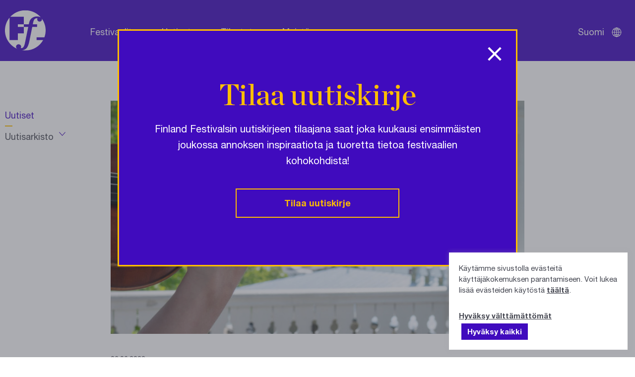

--- FILE ---
content_type: text/html; charset=UTF-8
request_url: https://festivals.fi/naantalin-musiikkijuhlat-kaynnistyy-huomenna/
body_size: 16595
content:
<!DOCTYPE html>
<html lang="fi" class="no-js">
<head>
	<meta charset="utf-8">
	<meta http-equiv="x-ua-compatible" content="ie=edge">
	<meta name="viewport" content="width=device-width, initial-scale=1">
	<title>Naantalin Musiikkijuhlat käynnistyy huomenna - Finland Festivals</title>

	<meta name='robots' content='index, follow, max-image-preview:large, max-snippet:-1, max-video-preview:-1' />

	<!-- This site is optimized with the Yoast SEO plugin v26.6 - https://yoast.com/wordpress/plugins/seo/ -->
	<meta name="description" content="Naantalin Musiikkijuhlat käynnistyy huomenna 42. kerran. Luvassa on todellinen musiikillinen ilotulitus, jolla juhlistetaan niin yleisökonserttien paluuta" />
	<link rel="canonical" href="https://festivals.fi/naantalin-musiikkijuhlat-kaynnistyy-huomenna/" />
	<meta property="og:locale" content="fi_FI" />
	<meta property="og:type" content="article" />
	<meta property="og:title" content="Naantalin Musiikkijuhlat käynnistyy huomenna - Finland Festivals" />
	<meta property="og:description" content="Naantalin Musiikkijuhlat käynnistyy huomenna 42. kerran. Luvassa on todellinen musiikillinen ilotulitus, jolla juhlistetaan niin yleisökonserttien paluuta" />
	<meta property="og:url" content="https://festivals.fi/naantalin-musiikkijuhlat-kaynnistyy-huomenna/" />
	<meta property="og:site_name" content="Finland Festivals" />
	<meta property="article:published_time" content="2022-06-06T11:34:20+00:00" />
	<meta property="og:image" content="https://festivals.fi/wp-content/uploads/2022/06/Naantalin-Musiikkijuhlat-kaynnistyy-huomenna.jpg" />
	<meta property="og:image:width" content="1857" />
	<meta property="og:image:height" content="1197" />
	<meta property="og:image:type" content="image/jpeg" />
	<meta name="author" content="Minna Syri" />
	<meta name="twitter:card" content="summary_large_image" />
	<meta name="twitter:label1" content="Kirjoittanut" />
	<meta name="twitter:data1" content="Minna Syri" />
	<meta name="twitter:label2" content="Arvioitu lukuaika" />
	<meta name="twitter:data2" content="5 minuuttia" />
	<script type="application/ld+json" class="yoast-schema-graph">{"@context":"https://schema.org","@graph":[{"@type":"WebPage","@id":"https://festivals.fi/naantalin-musiikkijuhlat-kaynnistyy-huomenna/","url":"https://festivals.fi/naantalin-musiikkijuhlat-kaynnistyy-huomenna/","name":"Naantalin Musiikkijuhlat käynnistyy huomenna - Finland Festivals","isPartOf":{"@id":"https://festivals.fi/#website"},"primaryImageOfPage":{"@id":"https://festivals.fi/naantalin-musiikkijuhlat-kaynnistyy-huomenna/#primaryimage"},"image":{"@id":"https://festivals.fi/naantalin-musiikkijuhlat-kaynnistyy-huomenna/#primaryimage"},"thumbnailUrl":"https://festivals.fi/wp-content/uploads/2022/06/Naantalin-Musiikkijuhlat-kaynnistyy-huomenna.jpg","datePublished":"2022-06-06T11:34:20+00:00","author":{"@id":"https://festivals.fi/#/schema/person/db8bc34da872bcc08fdd8678599545dd"},"description":"Naantalin Musiikkijuhlat käynnistyy huomenna 42. kerran. Luvassa on todellinen musiikillinen ilotulitus, jolla juhlistetaan niin yleisökonserttien paluuta","breadcrumb":{"@id":"https://festivals.fi/naantalin-musiikkijuhlat-kaynnistyy-huomenna/#breadcrumb"},"inLanguage":"fi","potentialAction":[{"@type":"ReadAction","target":["https://festivals.fi/naantalin-musiikkijuhlat-kaynnistyy-huomenna/"]}]},{"@type":"ImageObject","inLanguage":"fi","@id":"https://festivals.fi/naantalin-musiikkijuhlat-kaynnistyy-huomenna/#primaryimage","url":"https://festivals.fi/wp-content/uploads/2022/06/Naantalin-Musiikkijuhlat-kaynnistyy-huomenna.jpg","contentUrl":"https://festivals.fi/wp-content/uploads/2022/06/Naantalin-Musiikkijuhlat-kaynnistyy-huomenna.jpg","width":1857,"height":1197},{"@type":"BreadcrumbList","@id":"https://festivals.fi/naantalin-musiikkijuhlat-kaynnistyy-huomenna/#breadcrumb","itemListElement":[{"@type":"ListItem","position":1,"name":"Etusivu","item":"https://festivals.fi/"},{"@type":"ListItem","position":2,"name":"Naantalin Musiikkijuhlat käynnistyy huomenna"}]},{"@type":"WebSite","@id":"https://festivals.fi/#website","url":"https://festivals.fi/","name":"Finland Festivals","description":"","potentialAction":[{"@type":"SearchAction","target":{"@type":"EntryPoint","urlTemplate":"https://festivals.fi/?s={search_term_string}"},"query-input":{"@type":"PropertyValueSpecification","valueRequired":true,"valueName":"search_term_string"}}],"inLanguage":"fi"},{"@type":"Person","@id":"https://festivals.fi/#/schema/person/db8bc34da872bcc08fdd8678599545dd","name":"Minna Syri","image":{"@type":"ImageObject","inLanguage":"fi","@id":"https://festivals.fi/#/schema/person/image/","url":"https://secure.gravatar.com/avatar/99439a07ae21b8953d786a0df0ab7adca8676e533374e06e672794e3fc2e22ef?s=96&d=mm&r=g","contentUrl":"https://secure.gravatar.com/avatar/99439a07ae21b8953d786a0df0ab7adca8676e533374e06e672794e3fc2e22ef?s=96&d=mm&r=g","caption":"Minna Syri"}}]}</script>
	<!-- / Yoast SEO plugin. -->


<link rel='dns-prefetch' href='//static.addtoany.com' />
<link rel="alternate" title="oEmbed (JSON)" type="application/json+oembed" href="https://festivals.fi/wp-json/oembed/1.0/embed?url=https%3A%2F%2Ffestivals.fi%2Fnaantalin-musiikkijuhlat-kaynnistyy-huomenna%2F" />
<link rel="alternate" title="oEmbed (XML)" type="text/xml+oembed" href="https://festivals.fi/wp-json/oembed/1.0/embed?url=https%3A%2F%2Ffestivals.fi%2Fnaantalin-musiikkijuhlat-kaynnistyy-huomenna%2F&#038;format=xml" />
		<style>
			.lazyload,
			.lazyloading {
				max-width: 100%;
			}
		</style>
		<style id='wp-img-auto-sizes-contain-inline-css' type='text/css'>
img:is([sizes=auto i],[sizes^="auto," i]){contain-intrinsic-size:3000px 1500px}
/*# sourceURL=wp-img-auto-sizes-contain-inline-css */
</style>
<style id='classic-theme-styles-inline-css' type='text/css'>
/*! This file is auto-generated */
.wp-block-button__link{color:#fff;background-color:#32373c;border-radius:9999px;box-shadow:none;text-decoration:none;padding:calc(.667em + 2px) calc(1.333em + 2px);font-size:1.125em}.wp-block-file__button{background:#32373c;color:#fff;text-decoration:none}
/*# sourceURL=/wp-includes/css/classic-themes.min.css */
</style>
<link rel='stylesheet' id='cookie-law-info-css' href='https://festivals.fi/wp-content/plugins/cookie-law-info/legacy/public/css/cookie-law-info-public.css?ver=3.3.9' type='text/css' media='all' />
<link rel='stylesheet' id='cookie-law-info-gdpr-css' href='https://festivals.fi/wp-content/plugins/cookie-law-info/legacy/public/css/cookie-law-info-gdpr.css?ver=3.3.9' type='text/css' media='all' />
<link rel='stylesheet' id='style-css' href='https://festivals.fi/wp-content/themes/brbr/build/style.min.css?ver=1763553479' type='text/css' media='all' />
<link rel='stylesheet' id='addtoany-css' href='https://festivals.fi/wp-content/plugins/add-to-any/addtoany.min.css?ver=1.16' type='text/css' media='all' />
<script type="text/javascript" id="wpml-cookie-js-extra">
/* <![CDATA[ */
var wpml_cookies = {"wp-wpml_current_language":{"value":"fi","expires":1,"path":"/"}};
var wpml_cookies = {"wp-wpml_current_language":{"value":"fi","expires":1,"path":"/"}};
//# sourceURL=wpml-cookie-js-extra
/* ]]> */
</script>
<script type="text/javascript" src="https://festivals.fi/wp-content/plugins/sitepress-multilingual-cms/res/js/cookies/language-cookie.js?ver=486900" id="wpml-cookie-js" defer="defer" data-wp-strategy="defer"></script>
<script type="text/javascript" id="addtoany-core-js-before">
/* <![CDATA[ */
window.a2a_config=window.a2a_config||{};a2a_config.callbacks=[];a2a_config.overlays=[];a2a_config.templates={};a2a_localize = {
	Share: "Share",
	Save: "Save",
	Subscribe: "Subscribe",
	Email: "Email",
	Bookmark: "Bookmark",
	ShowAll: "Show all",
	ShowLess: "Show less",
	FindServices: "Find service(s)",
	FindAnyServiceToAddTo: "Instantly find any service to add to",
	PoweredBy: "Powered by",
	ShareViaEmail: "Share via email",
	SubscribeViaEmail: "Subscribe via email",
	BookmarkInYourBrowser: "Bookmark in your browser",
	BookmarkInstructions: "Press Ctrl+D or \u2318+D to bookmark this page",
	AddToYourFavorites: "Add to your favorites",
	SendFromWebOrProgram: "Send from any email address or email program",
	EmailProgram: "Email program",
	More: "More&#8230;",
	ThanksForSharing: "Thanks for sharing!",
	ThanksForFollowing: "Thanks for following!"
};

a2a_config.icon_color="transparent,#000000";

//# sourceURL=addtoany-core-js-before
/* ]]> */
</script>
<script type="text/javascript" defer src="https://static.addtoany.com/menu/page.js" id="addtoany-core-js"></script>
<link rel="https://api.w.org/" href="https://festivals.fi/wp-json/" /><link rel="alternate" title="JSON" type="application/json" href="https://festivals.fi/wp-json/wp/v2/posts/75151" /><link rel='shortlink' href='https://festivals.fi/?p=75151' />
<!-- Global site tag (gtag.js) - Google Analytics -->
<script type="text/plain" data-cli-class="cli-blocker-script"  data-cli-script-type="analytics" data-cli-block="true"  data-cli-element-position="head" async src="https://www.googletagmanager.com/gtag/js?id=UA-41816508-1"></script>
<script type="text/plain" data-cli-class="cli-blocker-script"  data-cli-script-type="analytics" data-cli-block="true"  data-cli-element-position="head">
  window.dataLayer = window.dataLayer || [];
  function gtag(){dataLayer.push(arguments);}
  gtag('js', new Date());

  gtag('config', 'UA-41816508-1');
</script>
		<script>
			document.documentElement.className = document.documentElement.className.replace('no-js', 'js');
		</script>
				<style>
			.no-js img.lazyload {
				display: none;
			}

			figure.wp-block-image img.lazyloading {
				min-width: 150px;
			}

			.lazyload,
			.lazyloading {
				--smush-placeholder-width: 100px;
				--smush-placeholder-aspect-ratio: 1/1;
				width: var(--smush-image-width, var(--smush-placeholder-width)) !important;
				aspect-ratio: var(--smush-image-aspect-ratio, var(--smush-placeholder-aspect-ratio)) !important;
			}

						.lazyload, .lazyloading {
				opacity: 0;
			}

			.lazyloaded {
				opacity: 1;
				transition: opacity 400ms;
				transition-delay: 0ms;
			}

					</style>
		<link rel="icon" href="https://festivals.fi/wp-content/uploads/2021/10/cropped-ff-favicon-32x32.png" sizes="32x32" />
<link rel="icon" href="https://festivals.fi/wp-content/uploads/2021/10/cropped-ff-favicon-192x192.png" sizes="192x192" />
<link rel="apple-touch-icon" href="https://festivals.fi/wp-content/uploads/2021/10/cropped-ff-favicon-180x180.png" />
<meta name="msapplication-TileImage" content="https://festivals.fi/wp-content/uploads/2021/10/cropped-ff-favicon-270x270.png" />
<style id='global-styles-inline-css' type='text/css'>
:root{--wp--preset--aspect-ratio--square: 1;--wp--preset--aspect-ratio--4-3: 4/3;--wp--preset--aspect-ratio--3-4: 3/4;--wp--preset--aspect-ratio--3-2: 3/2;--wp--preset--aspect-ratio--2-3: 2/3;--wp--preset--aspect-ratio--16-9: 16/9;--wp--preset--aspect-ratio--9-16: 9/16;--wp--preset--color--black: #000000;--wp--preset--color--cyan-bluish-gray: #abb8c3;--wp--preset--color--white: #ffffff;--wp--preset--color--pale-pink: #f78da7;--wp--preset--color--vivid-red: #cf2e2e;--wp--preset--color--luminous-vivid-orange: #ff6900;--wp--preset--color--luminous-vivid-amber: #fcb900;--wp--preset--color--light-green-cyan: #7bdcb5;--wp--preset--color--vivid-green-cyan: #00d084;--wp--preset--color--pale-cyan-blue: #8ed1fc;--wp--preset--color--vivid-cyan-blue: #0693e3;--wp--preset--color--vivid-purple: #9b51e0;--wp--preset--gradient--vivid-cyan-blue-to-vivid-purple: linear-gradient(135deg,rgb(6,147,227) 0%,rgb(155,81,224) 100%);--wp--preset--gradient--light-green-cyan-to-vivid-green-cyan: linear-gradient(135deg,rgb(122,220,180) 0%,rgb(0,208,130) 100%);--wp--preset--gradient--luminous-vivid-amber-to-luminous-vivid-orange: linear-gradient(135deg,rgb(252,185,0) 0%,rgb(255,105,0) 100%);--wp--preset--gradient--luminous-vivid-orange-to-vivid-red: linear-gradient(135deg,rgb(255,105,0) 0%,rgb(207,46,46) 100%);--wp--preset--gradient--very-light-gray-to-cyan-bluish-gray: linear-gradient(135deg,rgb(238,238,238) 0%,rgb(169,184,195) 100%);--wp--preset--gradient--cool-to-warm-spectrum: linear-gradient(135deg,rgb(74,234,220) 0%,rgb(151,120,209) 20%,rgb(207,42,186) 40%,rgb(238,44,130) 60%,rgb(251,105,98) 80%,rgb(254,248,76) 100%);--wp--preset--gradient--blush-light-purple: linear-gradient(135deg,rgb(255,206,236) 0%,rgb(152,150,240) 100%);--wp--preset--gradient--blush-bordeaux: linear-gradient(135deg,rgb(254,205,165) 0%,rgb(254,45,45) 50%,rgb(107,0,62) 100%);--wp--preset--gradient--luminous-dusk: linear-gradient(135deg,rgb(255,203,112) 0%,rgb(199,81,192) 50%,rgb(65,88,208) 100%);--wp--preset--gradient--pale-ocean: linear-gradient(135deg,rgb(255,245,203) 0%,rgb(182,227,212) 50%,rgb(51,167,181) 100%);--wp--preset--gradient--electric-grass: linear-gradient(135deg,rgb(202,248,128) 0%,rgb(113,206,126) 100%);--wp--preset--gradient--midnight: linear-gradient(135deg,rgb(2,3,129) 0%,rgb(40,116,252) 100%);--wp--preset--font-size--small: 13px;--wp--preset--font-size--medium: 20px;--wp--preset--font-size--large: 36px;--wp--preset--font-size--x-large: 42px;--wp--preset--spacing--20: 0.44rem;--wp--preset--spacing--30: 0.67rem;--wp--preset--spacing--40: 1rem;--wp--preset--spacing--50: 1.5rem;--wp--preset--spacing--60: 2.25rem;--wp--preset--spacing--70: 3.38rem;--wp--preset--spacing--80: 5.06rem;--wp--preset--shadow--natural: 6px 6px 9px rgba(0, 0, 0, 0.2);--wp--preset--shadow--deep: 12px 12px 50px rgba(0, 0, 0, 0.4);--wp--preset--shadow--sharp: 6px 6px 0px rgba(0, 0, 0, 0.2);--wp--preset--shadow--outlined: 6px 6px 0px -3px rgb(255, 255, 255), 6px 6px rgb(0, 0, 0);--wp--preset--shadow--crisp: 6px 6px 0px rgb(0, 0, 0);}:where(.is-layout-flex){gap: 0.5em;}:where(.is-layout-grid){gap: 0.5em;}body .is-layout-flex{display: flex;}.is-layout-flex{flex-wrap: wrap;align-items: center;}.is-layout-flex > :is(*, div){margin: 0;}body .is-layout-grid{display: grid;}.is-layout-grid > :is(*, div){margin: 0;}:where(.wp-block-columns.is-layout-flex){gap: 2em;}:where(.wp-block-columns.is-layout-grid){gap: 2em;}:where(.wp-block-post-template.is-layout-flex){gap: 1.25em;}:where(.wp-block-post-template.is-layout-grid){gap: 1.25em;}.has-black-color{color: var(--wp--preset--color--black) !important;}.has-cyan-bluish-gray-color{color: var(--wp--preset--color--cyan-bluish-gray) !important;}.has-white-color{color: var(--wp--preset--color--white) !important;}.has-pale-pink-color{color: var(--wp--preset--color--pale-pink) !important;}.has-vivid-red-color{color: var(--wp--preset--color--vivid-red) !important;}.has-luminous-vivid-orange-color{color: var(--wp--preset--color--luminous-vivid-orange) !important;}.has-luminous-vivid-amber-color{color: var(--wp--preset--color--luminous-vivid-amber) !important;}.has-light-green-cyan-color{color: var(--wp--preset--color--light-green-cyan) !important;}.has-vivid-green-cyan-color{color: var(--wp--preset--color--vivid-green-cyan) !important;}.has-pale-cyan-blue-color{color: var(--wp--preset--color--pale-cyan-blue) !important;}.has-vivid-cyan-blue-color{color: var(--wp--preset--color--vivid-cyan-blue) !important;}.has-vivid-purple-color{color: var(--wp--preset--color--vivid-purple) !important;}.has-black-background-color{background-color: var(--wp--preset--color--black) !important;}.has-cyan-bluish-gray-background-color{background-color: var(--wp--preset--color--cyan-bluish-gray) !important;}.has-white-background-color{background-color: var(--wp--preset--color--white) !important;}.has-pale-pink-background-color{background-color: var(--wp--preset--color--pale-pink) !important;}.has-vivid-red-background-color{background-color: var(--wp--preset--color--vivid-red) !important;}.has-luminous-vivid-orange-background-color{background-color: var(--wp--preset--color--luminous-vivid-orange) !important;}.has-luminous-vivid-amber-background-color{background-color: var(--wp--preset--color--luminous-vivid-amber) !important;}.has-light-green-cyan-background-color{background-color: var(--wp--preset--color--light-green-cyan) !important;}.has-vivid-green-cyan-background-color{background-color: var(--wp--preset--color--vivid-green-cyan) !important;}.has-pale-cyan-blue-background-color{background-color: var(--wp--preset--color--pale-cyan-blue) !important;}.has-vivid-cyan-blue-background-color{background-color: var(--wp--preset--color--vivid-cyan-blue) !important;}.has-vivid-purple-background-color{background-color: var(--wp--preset--color--vivid-purple) !important;}.has-black-border-color{border-color: var(--wp--preset--color--black) !important;}.has-cyan-bluish-gray-border-color{border-color: var(--wp--preset--color--cyan-bluish-gray) !important;}.has-white-border-color{border-color: var(--wp--preset--color--white) !important;}.has-pale-pink-border-color{border-color: var(--wp--preset--color--pale-pink) !important;}.has-vivid-red-border-color{border-color: var(--wp--preset--color--vivid-red) !important;}.has-luminous-vivid-orange-border-color{border-color: var(--wp--preset--color--luminous-vivid-orange) !important;}.has-luminous-vivid-amber-border-color{border-color: var(--wp--preset--color--luminous-vivid-amber) !important;}.has-light-green-cyan-border-color{border-color: var(--wp--preset--color--light-green-cyan) !important;}.has-vivid-green-cyan-border-color{border-color: var(--wp--preset--color--vivid-green-cyan) !important;}.has-pale-cyan-blue-border-color{border-color: var(--wp--preset--color--pale-cyan-blue) !important;}.has-vivid-cyan-blue-border-color{border-color: var(--wp--preset--color--vivid-cyan-blue) !important;}.has-vivid-purple-border-color{border-color: var(--wp--preset--color--vivid-purple) !important;}.has-vivid-cyan-blue-to-vivid-purple-gradient-background{background: var(--wp--preset--gradient--vivid-cyan-blue-to-vivid-purple) !important;}.has-light-green-cyan-to-vivid-green-cyan-gradient-background{background: var(--wp--preset--gradient--light-green-cyan-to-vivid-green-cyan) !important;}.has-luminous-vivid-amber-to-luminous-vivid-orange-gradient-background{background: var(--wp--preset--gradient--luminous-vivid-amber-to-luminous-vivid-orange) !important;}.has-luminous-vivid-orange-to-vivid-red-gradient-background{background: var(--wp--preset--gradient--luminous-vivid-orange-to-vivid-red) !important;}.has-very-light-gray-to-cyan-bluish-gray-gradient-background{background: var(--wp--preset--gradient--very-light-gray-to-cyan-bluish-gray) !important;}.has-cool-to-warm-spectrum-gradient-background{background: var(--wp--preset--gradient--cool-to-warm-spectrum) !important;}.has-blush-light-purple-gradient-background{background: var(--wp--preset--gradient--blush-light-purple) !important;}.has-blush-bordeaux-gradient-background{background: var(--wp--preset--gradient--blush-bordeaux) !important;}.has-luminous-dusk-gradient-background{background: var(--wp--preset--gradient--luminous-dusk) !important;}.has-pale-ocean-gradient-background{background: var(--wp--preset--gradient--pale-ocean) !important;}.has-electric-grass-gradient-background{background: var(--wp--preset--gradient--electric-grass) !important;}.has-midnight-gradient-background{background: var(--wp--preset--gradient--midnight) !important;}.has-small-font-size{font-size: var(--wp--preset--font-size--small) !important;}.has-medium-font-size{font-size: var(--wp--preset--font-size--medium) !important;}.has-large-font-size{font-size: var(--wp--preset--font-size--large) !important;}.has-x-large-font-size{font-size: var(--wp--preset--font-size--x-large) !important;}
/*# sourceURL=global-styles-inline-css */
</style>
<link rel='stylesheet' id='cookie-law-info-table-css' href='https://festivals.fi/wp-content/plugins/cookie-law-info/legacy/public/css/cookie-law-info-table.css?ver=3.3.9' type='text/css' media='all' />
</head>

<body class="wp-singular post-template-default single single-post postid-75151 single-format-standard wp-theme-brbr">

<div class="site-wrapper">

    <header class="site-header">
    <div class="grid-container">
        <nav class="grid-x grid-padding-x">
            <div class="small-12 cell">

                <a href="https://festivals.fi/" class="site-title" rel="home"><img data-src="https://festivals.fi/wp-content/themes/brbr/img/finland-festivals-logo.svg" alt="Finland Festivals" src="[data-uri]" class="lazyload"></a>

                <a class="skip-navigation" href="#main">Ohita navigaatio</a>

                <div class="title-bar" data-responsive-toggle="top-menu" data-hide-for="medium">
                    <button class="menu-icon" type="button" data-toggle aria-label="Avaa navigaatio"></button>
                </div>
                <div class="top-bar" id="top-menu">
                    <ul class="menu" data-animate="true" data-submenu-toggle="true">
                        <li id="menu-item-129" class="menu-item menu-item-type-post_type menu-item-object-page menu-item-129 menu-item-has-children"><a href="https://festivals.fi/festivaalit/">Festivaalit</a><ul class="menu"><li class="menu-item"><a href="https://festivals.fi/taidelajit/monitaidefestivaalit/">Monitaidefestivaalit</a></li><li class="menu-item"><a href="https://festivals.fi/taidelajit/klassinen-musiikki/">Klassinen musiikki</a></li><li class="menu-item"><a href="https://festivals.fi/taidelajit/vanha-musiikki/">Vanha musiikki</a></li><li class="menu-item"><a href="https://festivals.fi/taidelajit/ooppera-ja-kuoro/">Ooppera ja kuoro</a></li><li class="menu-item"><a href="https://festivals.fi/taidelajit/nykymusiikki/">Nykymusiikki</a></li><li class="menu-item"><a href="https://festivals.fi/taidelajit/jazz-blues/">Jazz / Blues</a></li><li class="menu-item"><a href="https://festivals.fi/taidelajit/folk/">Folk</a></li><li class="menu-item"><a href="https://festivals.fi/taidelajit/tanssi/">Tanssi</a></li><li class="menu-item"><a href="https://festivals.fi/taidelajit/teatteri-ja-kirjallisuus/">Teatteri ja kirjallisuus</a></li><li class="menu-item"><a href="https://festivals.fi/taidelajit/lasten-ja-nuorten/">Lasten ja nuorten</a></li><li class="menu-item"><a href="https://festivals.fi/taidelajit/kuvataide/">Kuvataide</a></li><li class="menu-item"><a href="https://festivals.fi/taidelajit/elokuva/">Elokuva</a></li></ul><li id="menu-item-130" class="menu-item menu-item-type-post_type menu-item-object-page current_page_parent menu-item-130"><a href="https://festivals.fi/uutiset/">Uutiset</a><ul class="menu"><li id="menu-item-142" class="hide-for-small-only menu-item menu-item-type-post_type menu-item-object-page current_page_parent menu-item-142"><a href="https://festivals.fi/uutiset/">Uutiset</a><li id="menu-item-52459" class="yearly-archive menu-item menu-item-type-custom menu-item-object-custom menu-item-52459"><a href="#">Uutisarkisto</a><button class="open-dropdown"><span class="screen-reader-text">Avaa vuosivalikko</span></button><ul class="yearly dropdown">	<li><a href='https://festivals.fi/2026/'>2026</a></li>
	<li><a href='https://festivals.fi/2025/'>2025</a></li>
	<li><a href='https://festivals.fi/2024/'>2024</a></li>
	<li><a href='https://festivals.fi/2023/'>2023</a></li>
	<li><a href='https://festivals.fi/2022/'>2022</a></li>
	<li><a href='https://festivals.fi/2021/'>2021</a></li>
	<li><a href='https://festivals.fi/2020/'>2020</a></li>
	<li><a href='https://festivals.fi/2019/'>2019</a></li>
	<li><a href='https://festivals.fi/2018/'>2018</a></li>
	<li><a href='https://festivals.fi/2017/'>2017</a></li>
	<li><a href='https://festivals.fi/2016/'>2016</a></li>
	<li><a href='https://festivals.fi/2015/'>2015</a></li>
	<li><a href='https://festivals.fi/2014/'>2014</a></li>
	<li><a href='https://festivals.fi/2013/'>2013</a></li>
	<li><a href='https://festivals.fi/2012/'>2012</a></li>
	<li><a href='https://festivals.fi/2011/'>2011</a></li>
	<li><a href='https://festivals.fi/2010/'>2010</a></li>
	<li><a href='https://festivals.fi/2009/'>2009</a></li>
	<li><a href='https://festivals.fi/2008/'>2008</a></li>
</ul></ul><li id="menu-item-64354" class="menu-item menu-item-type-post_type menu-item-object-page menu-item-64354"><a href="https://festivals.fi/tilastot/">Tilastot</a><li id="menu-item-193" class="company-link menu-item menu-item-type-post_type menu-item-object-page menu-item-193"><a href="https://festivals.fi/meista/">Meistä</a><ul class="menu"><li id="menu-item-63590" class="hide-for-small-only menu-item menu-item-type-post_type menu-item-object-page menu-item-63590"><a href="https://festivals.fi/meista/">Meistä</a></li>
<li id="menu-item-63591" class="menu-item menu-item-type-post_type menu-item-object-page menu-item-63591"><a href="https://festivals.fi/meista/festivaalien-historia/">Suomalaisten festivaalien historiaa</a></li>
</ul>                    </ul>
                </div>

                <ul class="menu lang-menu">
                    <li class="active">Suomi <button class="open-menu" title="Avaa kielivalikko"><span class="screen-reader-text">Avaa kielivalikko</span></button>
                    </li>

                    <ul class="dropdown">
                                                    <li class="menu-item">
                                <a href="https://festivals.fi/en/">English</a>
                            </li>
                                                        <li class="menu-item">
                                <a href="https://festivals.fi/sv/">Svenska</a>
                            </li>
                                                        <li class="menu-item">
                                <a href="https://festivals.fi/ja/">日本語</a>
                            </li>
                                                        <li class="menu-item">
                                <a href="https://festivals.fi/ru/">Русский</a>
                            </li>
                                                        <li class="menu-item">
                                <a href="https://festivals.fi/de/">Deutsch</a>
                            </li>
                                                        <li class="menu-item">
                                <a href="https://festivals.fi/fr/">Français</a>
                            </li>
                                                        <li class="menu-item">
                                <a href="https://festivals.fi/zh-hans/">简体中文</a>
                            </li>
                                                </ul>
                </ul>

            </div>
        </nav>
    </div>
</header>
    <main id="main" role="main">

<div class="grid-container">
	<div class="grid-x grid-padding-x">
        <div class="small-12 large-2 cell sidebar show-for-large">
            <ul class="sidebar-nav">
                <li class="hide-for-small-only menu-item menu-item-type-post_type menu-item-object-page current_page_parent menu-item-142"><a href="https://festivals.fi/uutiset/">Uutiset</a><li class="yearly-archive menu-item menu-item-type-custom menu-item-object-custom menu-item-52459"><a href="#">Uutisarkisto</a><button class="open-dropdown"><span class="screen-reader-text">Avaa vuosivalikko</span></button><ul class="yearly dropdown">	<li><a href='https://festivals.fi/2026/'>2026</a></li>
	<li><a href='https://festivals.fi/2025/'>2025</a></li>
	<li><a href='https://festivals.fi/2024/'>2024</a></li>
	<li><a href='https://festivals.fi/2023/'>2023</a></li>
	<li><a href='https://festivals.fi/2022/'>2022</a></li>
	<li><a href='https://festivals.fi/2021/'>2021</a></li>
	<li><a href='https://festivals.fi/2020/'>2020</a></li>
	<li><a href='https://festivals.fi/2019/'>2019</a></li>
	<li><a href='https://festivals.fi/2018/'>2018</a></li>
	<li><a href='https://festivals.fi/2017/'>2017</a></li>
	<li><a href='https://festivals.fi/2016/'>2016</a></li>
	<li><a href='https://festivals.fi/2015/'>2015</a></li>
	<li><a href='https://festivals.fi/2014/'>2014</a></li>
	<li><a href='https://festivals.fi/2013/'>2013</a></li>
	<li><a href='https://festivals.fi/2012/'>2012</a></li>
	<li><a href='https://festivals.fi/2011/'>2011</a></li>
	<li><a href='https://festivals.fi/2010/'>2010</a></li>
	<li><a href='https://festivals.fi/2009/'>2009</a></li>
	<li><a href='https://festivals.fi/2008/'>2008</a></li>
</ul>            </ul>
        </div>

        <article class="small-12 medium-10 medium-offset-1 large-8 large-offset-0 cell main-text">
            <img width="913" height="515" src="https://festivals.fi/wp-content/uploads/2022/06/Naantalin-Musiikkijuhlat-kaynnistyy-huomenna-913x515.jpg" class="featured-image wp-post-image" alt="" decoding="async" fetchpriority="high" title="Naantalin Musiikkijuhlat käynnistyy huomenna" />
            <p class="date">06.06.2022</p>

            <h1 class="page-title">Naantalin Musiikkijuhlat käynnistyy huomenna</h1>

            <p>Naantalin Musiikkijuhlat käynnistyy huomenna 42. kerran. Luvassa on todellinen musiikillinen ilotulitus, jolla juhlistetaan niin yleisökonserttien paluuta kuin Musiikkijuhlat perustaneen Arto Noraksen taiteellisen johtajan kautta, joka on jatkunut ennätykselliset 42 vuotta. Noraksen kausi päättyy tämän kesän jälkeen, ja uutena taiteellisena johtajana aloittaa Elina Vähälä.</p>
<h2>Yli 200 musiikin tähteä kohtaavat yleisön Naantalin auringon alla</h2>
<p>Kahdentoista päivän mittainen festivaali tuo Naantaliin ja lähiseuduille yli 200 esiintyjää, 27 konserttia ja muuta tapahtumaa yli 10 idyllisessä kirkossa tai muussa miljöössä. Lisäksi kokonaisuuden osana toteutuu Naantalin Lasten Musiikkijuhlat lastenmusiikkikonsertteineen ja -tapahtumineen 9.-12.6. sekä Vallis Gratiae -akatemia ja musiikkileiri 11.-18.6. kesäkuuta.</p>
<h2>Suuret orkesterit Turusta ja Lahdesta tähtijohtajinaan muun muassa Dalia Stasevska ja Okko Kamu</h2>
<p>Musiikkijuhlat käynnistyy tiistaina 7.6. perinteiseen tapaan avajaiskonsertilla, joka koostuu eri säveltäjien 42. opuksista, mikä on myös festivaalin järjestysnumero.</p>
<p>Keskiviikkona 8.6. Naantalissa vierailee Sinfonia Lahti kapellimestarinaan upea Dalia Stasevska, joka samalla debytoi Naantalin Musiikkijuhlilla. Ukrainalaissyntyinen, vahvaa kansainvälistä uraa tekevä suomalaiskapellimestari on viime aikoina konserteissaan pitänyt myös lyhyen puheen Ukrainasta. Konsertin ohjelma koostuu irlantilaisen pianistitähden Barry Douglasin tulkinnasta Beethovenin Pianokonsertosta nro 5, Arto Noraksen esittämästä, Jaakko Kuusiston säveltämästä Sellokonsertosta sekä Sibeliuksen 7. sinfoniasta. Samana iltana Kaivohuoneella nautitaan Illalliskonsertista Aili Ikosen seurassa.</p>
<p>Torstaina 9.6. juhlitaan Arto Noraksen 80-vuotisjuhlaa konsertissa Onnea Arto 80! Ystävät lavalla. Turun filharmonisen orkesterin solistina esiintyy peräti 13 solistia kahden kappelimestarin, Ralf Gothonin ja Okko Kamun johdolla.</p>
<h2>Ohjelma täydentyy Kalevi Ahon kantaesityksellä</h2>
<p>Perjantaina 10.6. kuullaan Naantalin kirkossa Tansseja tähtien kanssa – tanssirytmejä eri vuosisadoilta, ja Naantalin Kylpylässä puolestaan Uuden kipparikvartetin viihdyttävä esitys. Lauantaina 11.6. on vuorossa ihanat iltapäiväkonsertit saariston kirkoissa Askaisissa ja Merimaskussa sekä illalla Naantalin kirkossa Pohjoinen ulottuvuus – tribuutti Jaakko Kuusistolle. Konsertin ensimmäinen puoliaika koostuu helmikuussa menehtyneen, Naantalin Musiikkijuhlien pitkäaikaisen taiteilijan Jaakko Kuusiston sävellyksistä, toinen puoliaika muiden pohjoismaisten säveltäjien kuten Griegin, Sibeliuksen ja Berwaldin teoksista. Kuusiston sävellyksiä esittää muun muassa hänen veljensä, viulisti Pekka Kuusisto.</p>
<p>Tähän konserttiin on myös tullut täydennys: säveltäjä Kalevi Ahon Jaakon muistolle säveltämän, kuusiminuuttisen teoksen Le Tombeau de J.K. maailman kantaesitys. Aho ja Kuusisto tekivät vuosien varrella paljon yhteistyötä.</p>
<p>&#8211; Jaakon sairaus ja ennenaikainen kuolema kosketti minua syvästi, ja päätin heti säveltää pienen viulu-piano -teoksen hänen muistokseen, Aho kertoo.</p>
<h2>Puola lahjoittaa Naantalille tammen Pendereckin muiston kunniaksi</h2>
<p>Sunnuntaina 12.6. käydään konserttiristeilyllä ihanalla Seilin saarella ja iltapäivällä koetaan tunteikas konsertti myös Raision kirkossa nimellä Hilpeitä vesipisaroita ja kauniita kyyneleitä. Molemmissa esiintyy sekä koti- että ulkomaisia tähtivieraita.</p>
<p>Illalla Naantalin kirkossa muistellaan Naantalin Musiikkijuhlien suurta ystävää, yhtä aikamme keskeisistä säveltäjistä, Krzysztof Pendereckiä, joka menehtyi keväällä 2020. Myös elokuvamusiikista, esimerkiksi kauhuelokuvaklassikoista Manaaja ja Hohto tunnettu säveltäjä vieraili Naantalissa säännöllisestä ja useita hänen teoksiaan myös kantaesitettiin täällä. Pendereckin muistoksi on istutettu hänen kuolemansa jälkeen puita eri puolille maailmaa, hänelle merkityksellisiin paikkoihin. Konsertin alla Naantali saa Puolan valtiolta lahjoituksena tammen, joka istutetaan Kirkkopuistoon. Istutukseen osallistuvat Puolan suurlähettiläs Piotr Rychlik sekä Naantalin kaupungin edustajana puun vastaanottava Naantalin kaupunginhallituksen 1. varapuheenjohtaja Jan Lindström. Läsnä hetkessä ovat myös Pendereckin leski ja tytär.</p>
<h2>Winterreisesta Kahdentoista sellon finaaliin</h2>
<p>Toinen festivaaliviikko käynnistyy maanantaina 13.6. Turun vierailulla: iltapäivän Sibelius-museon Naantali Turussa -konserttiin voi poiketa vaikkapa kotimatkalla töistä – tunnin konserttiohjelma koostuu Sibeliuksen sävelmistä. Illalla Naantalin kirkossa kuullaan kansainvälisesti menestyneen oopperatähtemme, baritoni Tommi Hakalan tulkinta Schubertin rakastetusta Winterreisesta yhdessä pianisti Kristian Attilan kanssa.</p>
<p>Tiistaina on luvassa amerikkalaisten säveltäjien musiikista koostuva Summertime sekä vielä sen jälkeen klo 22 dramaattinen ja sykähdyttävä kirkko-ooppera Ende und Beginn. Olli Kortekankaan säveltämää teosta tähdittävät basso Nicholas Söderlund sekä häikäisevä tanssija Minna Tervamäki.</p>
<p>Keskiviikkona kevyen klassisen musiikin voi yhdistää Kaivohuoneella klassiseen iltapäiväteetarjoiluun konsertissa Musiikkia iltapäiväteellä. Illalla kirkossa puolestaan kuullaan festivaalin toinen maailman kantaesitys, Olli Kortekankaan Partita Concertante samannimisessä konsertissa.</p>
<p>Torstaina on vuorossa meren kunniaksi – In honorem maris -konsertti, joka koostuu meriteemaisista sävellyksistä. Juhlapuheen ainutlaatuiselle saaristomerelle pitää tasavallan presidentin puoliso Jenni Haukio.</p>
<p>Samana iltana hieman toisenlaisia tunnelmia tarjoaa Iiro Rantalan ja puolisonsa Lotta Kuusiston Sanat ja sävel -kokonaisuus Kristoffer-salissa.</p>
<p>Perjantaina 17.6. kuullaan klo 13 kolmen professorin esitteleminä tuoreimmat tutkimustulokset musiikin terveysvaikutuksista yleisöseminaarissa, johon on vapaa pääsy. Iltapäivällä pääsemme nauttimaan jälleen Puistokonsertista Kultarannassa – tämä Club for Fiven, Musiikkijuhlien tähtimuusikoiden sekä Seela Sellan tähdittämä konsertti on loppuunmyyty.</p>
<p>Illan Valoa ja varjoja -konsertin erikoisuutena on Ralf Gothonin säveltämä konsertto kahdelle pianistille, ja konsertissa kuullaan myös Meta4 -jousikvartetin tulkinta Schubertin teoksesta Tyttö ja kuolema. Meta4:ää kuullaan myös lauantaina 18.6. iltapäiväkonsertissa Rymättylän kirkossa. Koko festivaalin sekä Arto Noraksen pitkän taiteellisen johtajan kauden päättää ja huipentaa Kahdentoista sellon finaali 18.6. klo 19 Naantalin kirkossa. Konserttia tähdittää 12 sellistin lisäksi sopraano Kaisa Ranta.</p>
<h2>Ohjelmakirjasta vuoden kuvataideteokseen perustuvaan vuosikuppiin</h2>
<p>Musiikkijuhlilla siirrytään maksullisesta, koko festivaalin kattavasta ohjelmakirjasta konserttikohtaisiin maksuttomiin käsiohjelmiin. Samalla oheistuoteperhettä on uusittu niin, että yleisö voi halutessaan kerätä Musiikkijuhlista fyysisiä muistijälkiä vaikkapa NMJ-vuosikupin muodossa.</p>
<p>Kunkin vuoden vuosi-ilmeen pohjana olevaan kuvataideteokseen, tänä vuonna Aino-Maija Metsolan Ruohosipuli -teokseen perustuva vuosikuppi tehdään jatkossa aina saman malliseen Kultakeramiikan kuppiin. Kupista voi talvella nauttia kupposen kuumaa ja muistella samalla edellisen kesän konserttielämystä – tai suunnitella tulevaa. Kupin mukana tulevasta QR-koodilla pääsee myös kuuntelemaan Naantalin Musiikkijuhlien 2022 -kuuntelulistaa Spotifyssa muistin tueksi.</p>
<h2>Väliaikatarjoiluksi vaikkapa lasillinen kuohuvaa</h2>
<p>Myös Naantalin kirkon konserttien väliaikatarjoilua on uudistettu. Väliaikatarjoilusta vastaava Amandis tarjoaa tänä kesänä väliaikatarjoiluna musiikkijuhlaleivonnaisia, jonka kaveriksi voi ottaa vaikkapa lasin kuohuvaa tai Askaisten prännärin kahvia.</p>
<p><a href="https://www.naantalinmusiikkiuhlat.fi" target="_blank" rel="noopener">Naantalin Musiikkijuhlien verkkosivut</a></p>
<p>Naantalin Musiikkijuhlat on yksi Suomen vanhimmista ja arvostetuimmista musiikkitapahtumista. Monipuoliset ja korkeatasoiset konsertit järjestetään merellisen Naantalin ja lähiseudun idyllisissä konserttipaikoissa jälleen 7.–18.6.2022.</p>
            <p class="share-title">Jaa</p>
            <div class="addtoany_shortcode"><div class="a2a_kit a2a_kit_size_30 addtoany_list" data-a2a-url="https://festivals.fi/naantalin-musiikkijuhlat-kaynnistyy-huomenna/" data-a2a-title="Naantalin Musiikkijuhlat käynnistyy huomenna"><a class="a2a_button_x" href="https://www.addtoany.com/add_to/x?linkurl=https%3A%2F%2Ffestivals.fi%2Fnaantalin-musiikkijuhlat-kaynnistyy-huomenna%2F&amp;linkname=Naantalin%20Musiikkijuhlat%20k%C3%A4ynnistyy%20huomenna" title="X" rel="nofollow noopener" target="_blank"></a><a class="a2a_button_facebook" href="https://www.addtoany.com/add_to/facebook?linkurl=https%3A%2F%2Ffestivals.fi%2Fnaantalin-musiikkijuhlat-kaynnistyy-huomenna%2F&amp;linkname=Naantalin%20Musiikkijuhlat%20k%C3%A4ynnistyy%20huomenna" title="Facebook" rel="nofollow noopener" target="_blank"></a><a class="a2a_button_bluesky" href="https://www.addtoany.com/add_to/bluesky?linkurl=https%3A%2F%2Ffestivals.fi%2Fnaantalin-musiikkijuhlat-kaynnistyy-huomenna%2F&amp;linkname=Naantalin%20Musiikkijuhlat%20k%C3%A4ynnistyy%20huomenna" title="Bluesky" rel="nofollow noopener" target="_blank"></a><a class="a2a_dd addtoany_share_save addtoany_share" href="https://www.addtoany.com/share"></a></div></div>
            <a href="https://festivals.fi/festivaalit/naantalin-musiikkijuhlat/" class="button festival-button">Festivaalin sivuille</a>        </article>

                <div class="small-12 large-8 large-offset-2 cell">
            <h4 class="more-title">Lisää aiheesta</h4>

            <div class="post-card card">
    <div class="text has-img">
        <p class="date">09.01.2026</p>
        <h2 class="h3"><a href="https://festivals.fi/naantalin-musiikkijuhlat-huippuorkesterin-vierailu-ensi-kertaa-suomessa/">Naantalin Musiikkijuhlat: huippuorkesterin vierailu ensi kertaa Suomessa</a></h2>

        <p>Musiikin kansalliset ja kansainväliset huiput kokoontuvat jälleen Naantalin Musiikkijuhlille 4.-13.6.2026. Tällä kertaa Naantaliin saadaan viulisti-kapellimestari Sasha Sitkovetskyn edustusorkesteri NFM Leopoldinum Chamber Orchestra, joka vierailee ensimmäisen kerran Suomessa. Kymmenen päivän aikana kuullaan  lähes 200 esiintyjää 19&hellip;</p>

        <a href="https://festivals.fi/naantalin-musiikkijuhlat-huippuorkesterin-vierailu-ensi-kertaa-suomessa/" class="button" aria-hidden="true" tabindex="-1">Lue lisää</a>
    </div>

            <div class="image">
            <img width="576" height="381" data-src="https://festivals.fi/wp-content/uploads/2026/01/Naantalin-Musiikkijuhlat-in-picture-Elina-Vahala-photo-Ivan-Bessedin.jpg" class="attachment-card_thumb size-card_thumb wp-post-image lazyload" alt="" decoding="async" data-srcset="https://festivals.fi/wp-content/uploads/2026/01/Naantalin-Musiikkijuhlat-in-picture-Elina-Vahala-photo-Ivan-Bessedin.jpg 576w, https://festivals.fi/wp-content/uploads/2026/01/Naantalin-Musiikkijuhlat-in-picture-Elina-Vahala-photo-Ivan-Bessedin-300x198.jpg 300w" data-sizes="(max-width: 576px) 100vw, 576px" title="Naantalin Musiikkijuhlat in picture Elina Vähälä photo Ivan Bessedin" src="[data-uri]" style="--smush-placeholder-width: 576px; --smush-placeholder-aspect-ratio: 576/381;" />        </div>
    </div><div class="post-card card">
    <div class="text has-img">
        <p class="date">25.11.2025</p>
        <h2 class="h3"><a href="https://festivals.fi/naantalin-musiikkijuhlat-paljastaa-nelja-konserttia-kesan-2026-ohjelmasta/">Naantalin Musiikkijuhlat paljastaa neljä konserttia kesän 2026 ohjelmasta</a></h2>

        <p>Naantalin Musiikkijuhlat aloittaa jälleen kotimaisen festivaalikesän 4.-13.6.2026. Musiikkijuhlien taiteellinen johtaja Elina Vähälä on suunnitellut värikkään ohjelman, jossa kuullaan eri mannerten musiikkia, merellisiä sointeja ja juhlitaan Euroopan kulttuuripääkaupunkia. -Nyt julkaistavat konsertit edustavat herkullista läpileikkausta koko tulevan&hellip;</p>

        <a href="https://festivals.fi/naantalin-musiikkijuhlat-paljastaa-nelja-konserttia-kesan-2026-ohjelmasta/" class="button" aria-hidden="true" tabindex="-1">Lue lisää</a>
    </div>

            <div class="image">
            <img width="576" height="324" data-src="https://festivals.fi/wp-content/uploads/2025/11/Naantalin-Musiikkijuhlat-in-picture-Rumon-Gamba-Elina-Vahala-Atte-Kilpelainen.jpg" class="attachment-card_thumb size-card_thumb wp-post-image lazyload" alt="" decoding="async" data-srcset="https://festivals.fi/wp-content/uploads/2025/11/Naantalin-Musiikkijuhlat-in-picture-Rumon-Gamba-Elina-Vahala-Atte-Kilpelainen.jpg 576w, https://festivals.fi/wp-content/uploads/2025/11/Naantalin-Musiikkijuhlat-in-picture-Rumon-Gamba-Elina-Vahala-Atte-Kilpelainen-300x169.jpg 300w" data-sizes="(max-width: 576px) 100vw, 576px" title="Naantalin Musiikkijuhlat in picture Rumon Gamba &amp; Elina Vähälä &amp; Atte Kilpeläinen" src="[data-uri]" style="--smush-placeholder-width: 576px; --smush-placeholder-aspect-ratio: 576/324;" />        </div>
    </div><div class="post-card card">
    <div class="text has-img">
        <p class="date">02.11.2021</p>
        <h2 class="h3"><a href="https://festivals.fi/naantalin-musiikkijuhlat-uudistaa-viestintaansa/">Naantalin Musiikkijuhlat uudistaa viestintäänsä</a></h2>

        <p>Naantalin Musiikkijuhlien viestintää ja visuaalista ilmettä uudistetaan. Työ käynnistyi jo keväällä yhteistyössä naantalilaisen Suunnittelutoimisto Innollisen kanssa, ja nyt mukaan työhön on liittynyt Turussa ja Helsingissä toimiva mainostoimisto Grundlage vastaamaan viestinnän työkalujen päivittämisestä sekä strategisen markkinoinnin kehittämisestä. &#8211; Tavoitteena on&hellip;</p>

        <a href="https://festivals.fi/naantalin-musiikkijuhlat-uudistaa-viestintaansa/" class="button" aria-hidden="true" tabindex="-1">Lue lisää</a>
    </div>

            <div class="image">
            <img width="620" height="620" data-src="https://festivals.fi/wp-content/uploads/2021/11/Viestinta-Naantalin-Musiikkijuhlat-620x620.jpg" class="attachment-card_thumb size-card_thumb wp-post-image lazyload" alt="" decoding="async" data-srcset="https://festivals.fi/wp-content/uploads/2021/11/Viestinta-Naantalin-Musiikkijuhlat-620x620.jpg 620w, https://festivals.fi/wp-content/uploads/2021/11/Viestinta-Naantalin-Musiikkijuhlat-150x150.jpg 150w" data-sizes="(max-width: 620px) 100vw, 620px" title="Viestintä Naantalin Musiikkijuhlat" src="[data-uri]" style="--smush-placeholder-width: 620px; --smush-placeholder-aspect-ratio: 620/620;" />        </div>
    </div>        </div>
        
        <div class="small-12 medium-10 medium-offset-1 cell sidebar hide-for-large">
            <ul class="sidebar-nav">
                <li class="hide-for-small-only menu-item menu-item-type-post_type menu-item-object-page current_page_parent menu-item-142"><a href="https://festivals.fi/uutiset/">Uutiset</a><li class="yearly-archive menu-item menu-item-type-custom menu-item-object-custom menu-item-52459"><a href="#">Uutisarkisto</a><button class="open-dropdown"><span class="screen-reader-text">Avaa vuosivalikko</span></button><ul class="yearly dropdown">	<li><a href='https://festivals.fi/2026/'>2026</a></li>
	<li><a href='https://festivals.fi/2025/'>2025</a></li>
	<li><a href='https://festivals.fi/2024/'>2024</a></li>
	<li><a href='https://festivals.fi/2023/'>2023</a></li>
	<li><a href='https://festivals.fi/2022/'>2022</a></li>
	<li><a href='https://festivals.fi/2021/'>2021</a></li>
	<li><a href='https://festivals.fi/2020/'>2020</a></li>
	<li><a href='https://festivals.fi/2019/'>2019</a></li>
	<li><a href='https://festivals.fi/2018/'>2018</a></li>
	<li><a href='https://festivals.fi/2017/'>2017</a></li>
	<li><a href='https://festivals.fi/2016/'>2016</a></li>
	<li><a href='https://festivals.fi/2015/'>2015</a></li>
	<li><a href='https://festivals.fi/2014/'>2014</a></li>
	<li><a href='https://festivals.fi/2013/'>2013</a></li>
	<li><a href='https://festivals.fi/2012/'>2012</a></li>
	<li><a href='https://festivals.fi/2011/'>2011</a></li>
	<li><a href='https://festivals.fi/2010/'>2010</a></li>
	<li><a href='https://festivals.fi/2009/'>2009</a></li>
	<li><a href='https://festivals.fi/2008/'>2008</a></li>
</ul>            </ul>
        </div>

	</div>
</div>

    </main>

    <footer>
    <div class="grid-container footer-top">
        <div class="grid-x grid-padding-x">
            <div class="small-12 medium-8 large-5 cell">
                <p>Finland Festivals toimii kulttuurin ja matkailun alalla ja sen tärkeimmät tehtävät ovat sidosryhmäyhteistyö, promootio, tiedotus, tiedonkeruu ja tutkimus sekä koulutus. Finland Festivals on voittoa tavoittelematon yleishyödyllinen yhdistys.</p>
            </div>
            <div class="small-12 medium-4 large-7 cell medium-text-right">
                <div class="some-links">
                    <a href="https://www.facebook.com/FinlandFestivals" class="fb-link" target="_blank" rel="noreferrer" title="Facebook"></a><a href="https://x.com/Festivaalit" class="x-link" target="_blank" rel="noreferrer" title="X"></a><a href="https://www.instagram.com/finlandfestivals/" class="ig-link" target="_blank" rel="noreferrer" title="Instagram"></a><a href="https://bsky.app/profile/finlandfestivals.bsky.social" class="bs-link" target="_blank" rel="noreferrer" title="Bluesky"></a>                </div>
            </div>
        </div>
    </div>

    <div class="footer-bottom">
        <div class="grid-container">
            <div class="grid-x grid-padding-x align-middle">
                <div class="small-12 medium-8 cell">
                    <p>Yhteistyössä <a href="http://www.efa-aef.eu/" target="_blank" rel="noopener"><img decoding="async" class="alignnone wp-image-40 size-medium lazyload" data-src="https://festivals.fi/wp-content/uploads/2021/03/efa-logo-1.svg" alt="EFA" width="49" height="49" src="[data-uri]" style="--smush-placeholder-width: 49px; --smush-placeholder-aspect-ratio: 49/49;" /></a> <a href="http://www.kulttuuriakaikille.fi/" target="_blank" rel="noopener"><img decoding="async" class="alignnone wp-image-48 size-full lazyload" data-src="https://festivals.fi/wp-content/uploads/2021/03/kulttuuria-kaikille.png" alt="Kulttuuria kaikille" width="156" height="43" src="[data-uri]" style="--smush-placeholder-width: 156px; --smush-placeholder-aspect-ratio: 156/43;" /></a></p>
                </div>
                <div class="small-12 medium-4 cell medium-text-right">
                    <p><a href="https://festivals.fi/wp-content/uploads/2021/10/Tietosuojaseloste-Uutiskirjerekisteri-Finland-Festivals-1.pdf" target="_blank" rel="noopener">Tietosuojaseloste</a>  |  © Finland Festivals 2021</p>
                </div>
            </div>
        </div>
    </div>
</footer>
</div><!-- .site-wrapper -->

<div class="reveal" id="newsletterModal" data-reveal>
    <h2>Tilaa uutiskirje</h2>
<p>Finland Festivalsin uutiskirjeen tilaajana saat joka kuukausi ensimmäisten joukossa annoksen inspiraatiota ja tuoretta tietoa festivaalien kohokohdista!</p>

    <a href="https://forms.office.com/Pages/ResponsePage.aspx?id=3ownhQe9yU2WoaKPwWvzkP50ptg35V1ImUdiFh5_S8RUOEhRMVhRWkNBWDc2OFozNVFQQkM2TUROMC4u" target="_blank" rel="noreferrer" class="button purple">Tilaa uutiskirje</a>    <button class="close-button" data-close aria-label="Close modal" type="button">
        <span aria-hidden="true">&times;</span>
    </button>
</div>

<script type="speculationrules">
{"prefetch":[{"source":"document","where":{"and":[{"href_matches":"/*"},{"not":{"href_matches":["/wp-*.php","/wp-admin/*","/wp-content/uploads/*","/wp-content/*","/wp-content/plugins/*","/wp-content/themes/brbr/*","/*\\?(.+)"]}},{"not":{"selector_matches":"a[rel~=\"nofollow\"]"}},{"not":{"selector_matches":".no-prefetch, .no-prefetch a"}}]},"eagerness":"conservative"}]}
</script>
<!--googleoff: all--><div id="cookie-law-info-bar" data-nosnippet="true"><span><div>Käytämme sivustolla evästeitä käyttäjäkokemuksen parantamiseen. Voit lukea lisää evästeiden käytöstä <a href="https://festivals.fi/tietoa-evasteista/" id="CONSTANT_OPEN_URL" target="_blank" class="cli-plugin-main-link">täältä</a>.</div><br />
<a role='button' id="cookie_action_close_header_reject" class="cookie_action_close_header_reject cli_action_button wt-cli-reject-btn" data-cli_action="reject">Hyväksy välttämättömät</a> <a id="wt-cli-accept-all-btn" role='button' data-cli_action="accept_all" class="wt-cli-element medium cli-plugin-button wt-cli-accept-all-btn cookie_action_close_header cli_action_button">Hyväksy kaikki</a></span></div><div id="cookie-law-info-again" data-nosnippet="true"><span id="cookie_hdr_showagain">tästä</span></div><div class="cli-modal" data-nosnippet="true" id="cliSettingsPopup" tabindex="-1" role="dialog" aria-labelledby="cliSettingsPopup" aria-hidden="true">
  <div class="cli-modal-dialog" role="document">
	<div class="cli-modal-content cli-bar-popup">
		  <button type="button" class="cli-modal-close" id="cliModalClose">
			<svg class="" viewBox="0 0 24 24"><path d="M19 6.41l-1.41-1.41-5.59 5.59-5.59-5.59-1.41 1.41 5.59 5.59-5.59 5.59 1.41 1.41 5.59-5.59 5.59 5.59 1.41-1.41-5.59-5.59z"></path><path d="M0 0h24v24h-24z" fill="none"></path></svg>
			<span class="wt-cli-sr-only">Close</span>
		  </button>
		  <div class="cli-modal-body">
			<div class="cli-container-fluid cli-tab-container">
	<div class="cli-row">
		<div class="cli-col-12 cli-align-items-stretch cli-px-0">
			<div class="cli-privacy-overview">
				<h4>Privacy Overview</h4>				<div class="cli-privacy-content">
					<div class="cli-privacy-content-text">This website uses cookies to improve your experience while you navigate through the website. Out of these, the cookies that are categorized as necessary are stored on your browser as they are essential for the working of basic functionalities of the website. We also use third-party cookies that help us analyze and understand how you use this website. These cookies will be stored in your browser only with your consent. You also have the option to opt-out of these cookies. But opting out of some of these cookies may affect your browsing experience.</div>
				</div>
				<a class="cli-privacy-readmore" aria-label="Show more" role="button" data-readmore-text="Show more" data-readless-text="Show less"></a>			</div>
		</div>
		<div class="cli-col-12 cli-align-items-stretch cli-px-0 cli-tab-section-container">
												<div class="cli-tab-section">
						<div class="cli-tab-header">
							<a role="button" tabindex="0" class="cli-nav-link cli-settings-mobile" data-target="necessary" data-toggle="cli-toggle-tab">
								Necessary							</a>
															<div class="wt-cli-necessary-checkbox">
									<input type="checkbox" class="cli-user-preference-checkbox"  id="wt-cli-checkbox-necessary" data-id="checkbox-necessary" checked="checked"  />
									<label class="form-check-label" for="wt-cli-checkbox-necessary">Necessary</label>
								</div>
								<span class="cli-necessary-caption">Always Enabled</span>
													</div>
						<div class="cli-tab-content">
							<div class="cli-tab-pane cli-fade" data-id="necessary">
								<div class="wt-cli-cookie-description">
									Necessary cookies are absolutely essential for the website to function properly. These cookies ensure basic functionalities and security features of the website, anonymously.
<table class="cookielawinfo-row-cat-table cookielawinfo-winter"><thead><tr><th class="cookielawinfo-column-1">Cookie</th><th class="cookielawinfo-column-3">Duration</th><th class="cookielawinfo-column-4">Description</th></tr></thead><tbody><tr class="cookielawinfo-row"><td class="cookielawinfo-column-1">cookielawinfo-checkbox-analytics</td><td class="cookielawinfo-column-3">11 months</td><td class="cookielawinfo-column-4">This cookie is set by GDPR Cookie Consent plugin. The cookie is used to store the user consent for the cookies in the category "Analytics".</td></tr><tr class="cookielawinfo-row"><td class="cookielawinfo-column-1">cookielawinfo-checkbox-functional</td><td class="cookielawinfo-column-3">11 months</td><td class="cookielawinfo-column-4">The cookie is set by GDPR cookie consent to record the user consent for the cookies in the category "Functional".</td></tr><tr class="cookielawinfo-row"><td class="cookielawinfo-column-1">cookielawinfo-checkbox-necessary</td><td class="cookielawinfo-column-3">11 months</td><td class="cookielawinfo-column-4">This cookie is set by GDPR Cookie Consent plugin. The cookies is used to store the user consent for the cookies in the category "Necessary".</td></tr><tr class="cookielawinfo-row"><td class="cookielawinfo-column-1">cookielawinfo-checkbox-others</td><td class="cookielawinfo-column-3">11 months</td><td class="cookielawinfo-column-4">This cookie is set by GDPR Cookie Consent plugin. The cookie is used to store the user consent for the cookies in the category "Other.</td></tr><tr class="cookielawinfo-row"><td class="cookielawinfo-column-1">cookielawinfo-checkbox-performance</td><td class="cookielawinfo-column-3">11 months</td><td class="cookielawinfo-column-4">This cookie is set by GDPR Cookie Consent plugin. The cookie is used to store the user consent for the cookies in the category "Performance".</td></tr><tr class="cookielawinfo-row"><td class="cookielawinfo-column-1">viewed_cookie_policy</td><td class="cookielawinfo-column-3">11 months</td><td class="cookielawinfo-column-4">The cookie is set by the GDPR Cookie Consent plugin and is used to store whether or not user has consented to the use of cookies. It does not store any personal data.</td></tr></tbody></table>								</div>
							</div>
						</div>
					</div>
																	<div class="cli-tab-section">
						<div class="cli-tab-header">
							<a role="button" tabindex="0" class="cli-nav-link cli-settings-mobile" data-target="functional" data-toggle="cli-toggle-tab">
								Functional							</a>
															<div class="cli-switch">
									<input type="checkbox" id="wt-cli-checkbox-functional" class="cli-user-preference-checkbox"  data-id="checkbox-functional" />
									<label for="wt-cli-checkbox-functional" class="cli-slider" data-cli-enable="Enabled" data-cli-disable="Disabled"><span class="wt-cli-sr-only">Functional</span></label>
								</div>
													</div>
						<div class="cli-tab-content">
							<div class="cli-tab-pane cli-fade" data-id="functional">
								<div class="wt-cli-cookie-description">
									Functional cookies help to perform certain functionalities like sharing the content of the website on social media platforms, collect feedbacks, and other third-party features.
								</div>
							</div>
						</div>
					</div>
																	<div class="cli-tab-section">
						<div class="cli-tab-header">
							<a role="button" tabindex="0" class="cli-nav-link cli-settings-mobile" data-target="performance" data-toggle="cli-toggle-tab">
								Performance							</a>
															<div class="cli-switch">
									<input type="checkbox" id="wt-cli-checkbox-performance" class="cli-user-preference-checkbox"  data-id="checkbox-performance" />
									<label for="wt-cli-checkbox-performance" class="cli-slider" data-cli-enable="Enabled" data-cli-disable="Disabled"><span class="wt-cli-sr-only">Performance</span></label>
								</div>
													</div>
						<div class="cli-tab-content">
							<div class="cli-tab-pane cli-fade" data-id="performance">
								<div class="wt-cli-cookie-description">
									Performance cookies are used to understand and analyze the key performance indexes of the website which helps in delivering a better user experience for the visitors.
								</div>
							</div>
						</div>
					</div>
																	<div class="cli-tab-section">
						<div class="cli-tab-header">
							<a role="button" tabindex="0" class="cli-nav-link cli-settings-mobile" data-target="analytics" data-toggle="cli-toggle-tab">
								Analytics							</a>
															<div class="cli-switch">
									<input type="checkbox" id="wt-cli-checkbox-analytics" class="cli-user-preference-checkbox"  data-id="checkbox-analytics" checked='checked' />
									<label for="wt-cli-checkbox-analytics" class="cli-slider" data-cli-enable="Enabled" data-cli-disable="Disabled"><span class="wt-cli-sr-only">Analytics</span></label>
								</div>
													</div>
						<div class="cli-tab-content">
							<div class="cli-tab-pane cli-fade" data-id="analytics">
								<div class="wt-cli-cookie-description">
									Analytical cookies are used to understand how visitors interact with the website. These cookies help provide information on metrics the number of visitors, bounce rate, traffic source, etc.
								</div>
							</div>
						</div>
					</div>
																	<div class="cli-tab-section">
						<div class="cli-tab-header">
							<a role="button" tabindex="0" class="cli-nav-link cli-settings-mobile" data-target="advertisement" data-toggle="cli-toggle-tab">
								Advertisement							</a>
															<div class="cli-switch">
									<input type="checkbox" id="wt-cli-checkbox-advertisement" class="cli-user-preference-checkbox"  data-id="checkbox-advertisement" />
									<label for="wt-cli-checkbox-advertisement" class="cli-slider" data-cli-enable="Enabled" data-cli-disable="Disabled"><span class="wt-cli-sr-only">Advertisement</span></label>
								</div>
													</div>
						<div class="cli-tab-content">
							<div class="cli-tab-pane cli-fade" data-id="advertisement">
								<div class="wt-cli-cookie-description">
									Advertisement cookies are used to provide visitors with relevant ads and marketing campaigns. These cookies track visitors across websites and collect information to provide customized ads.
								</div>
							</div>
						</div>
					</div>
																	<div class="cli-tab-section">
						<div class="cli-tab-header">
							<a role="button" tabindex="0" class="cli-nav-link cli-settings-mobile" data-target="others" data-toggle="cli-toggle-tab">
								Others							</a>
															<div class="cli-switch">
									<input type="checkbox" id="wt-cli-checkbox-others" class="cli-user-preference-checkbox"  data-id="checkbox-others" />
									<label for="wt-cli-checkbox-others" class="cli-slider" data-cli-enable="Enabled" data-cli-disable="Disabled"><span class="wt-cli-sr-only">Others</span></label>
								</div>
													</div>
						<div class="cli-tab-content">
							<div class="cli-tab-pane cli-fade" data-id="others">
								<div class="wt-cli-cookie-description">
									Other uncategorized cookies are those that are being analyzed and have not been classified into a category as yet.
								</div>
							</div>
						</div>
					</div>
										</div>
	</div>
</div>
		  </div>
		  <div class="cli-modal-footer">
			<div class="wt-cli-element cli-container-fluid cli-tab-container">
				<div class="cli-row">
					<div class="cli-col-12 cli-align-items-stretch cli-px-0">
						<div class="cli-tab-footer wt-cli-privacy-overview-actions">
						
															<a id="wt-cli-privacy-save-btn" role="button" tabindex="0" data-cli-action="accept" class="wt-cli-privacy-btn cli_setting_save_button wt-cli-privacy-accept-btn cli-btn">SAVE &amp; ACCEPT</a>
													</div>
						
					</div>
				</div>
			</div>
		</div>
	</div>
  </div>
</div>
<div class="cli-modal-backdrop cli-fade cli-settings-overlay"></div>
<div class="cli-modal-backdrop cli-fade cli-popupbar-overlay"></div>
<!--googleon: all--><!-- Matomo --><script type="text/javascript">
/* <![CDATA[ */
(function () {
function initTracking() {
var _paq = window._paq = window._paq || [];
if (!window._paq.find || !window._paq.find(function (m) { return m[0] === "disableCookies"; })) {
	window._paq.push(["disableCookies"]);
}_paq.push(['trackPageView']);_paq.push(['enableLinkTracking']);_paq.push(['alwaysUseSendBeacon']);_paq.push(['setTrackerUrl', "\/\/festivals.fi\/wp-content\/plugins\/matomo\/app\/matomo.php"]);_paq.push(['setSiteId', '1']);var d=document, g=d.createElement('script'), s=d.getElementsByTagName('script')[0];
g.type='text/javascript'; g.async=true; g.src="\/\/festivals.fi\/wp-content\/uploads\/matomo\/matomo.js"; s.parentNode.insertBefore(g,s);
}
if (document.prerendering) {
	document.addEventListener('prerenderingchange', initTracking, {once: true});
} else {
	initTracking();
}
})();
/* ]]> */
</script>
<!-- End Matomo Code --><script type="text/javascript" src="https://festivals.fi/wp-content/themes/brbr/build/jquery.min.js" id="jquery-js"></script>
<script type="text/javascript" defer src="https://festivals.fi/wp-content/plugins/add-to-any/addtoany.min.js?ver=1.1" id="addtoany-jquery-js"></script>
<script type="text/javascript" id="cookie-law-info-js-extra">
/* <![CDATA[ */
var Cli_Data = {"nn_cookie_ids":[],"cookielist":[],"non_necessary_cookies":[],"ccpaEnabled":"","ccpaRegionBased":"","ccpaBarEnabled":"","strictlyEnabled":["necessary","obligatoire"],"ccpaType":"gdpr","js_blocking":"1","custom_integration":"","triggerDomRefresh":"","secure_cookies":""};
var cli_cookiebar_settings = {"animate_speed_hide":"500","animate_speed_show":"500","background":"#FFF","border":"#b1a6a6c2","border_on":"","button_1_button_colour":"#400bbe","button_1_button_hover":"#330998","button_1_link_colour":"#fff","button_1_as_button":"1","button_1_new_win":"","button_2_button_colour":"#333","button_2_button_hover":"#292929","button_2_link_colour":"#464852","button_2_as_button":"","button_2_hidebar":"","button_3_button_colour":"#dedfe0","button_3_button_hover":"#b2b2b3","button_3_link_colour":"#464852","button_3_as_button":"","button_3_new_win":"","button_4_button_colour":"#dedfe0","button_4_button_hover":"#b2b2b3","button_4_link_colour":"#333333","button_4_as_button":"1","button_7_button_colour":"#400bbe","button_7_button_hover":"#330998","button_7_link_colour":"#fff","button_7_as_button":"1","button_7_new_win":"","font_family":"inherit","header_fix":"","notify_animate_hide":"1","notify_animate_show":"","notify_div_id":"#cookie-law-info-bar","notify_position_horizontal":"right","notify_position_vertical":"bottom","scroll_close":"","scroll_close_reload":"","accept_close_reload":"","reject_close_reload":"","showagain_tab":"","showagain_background":"#fff","showagain_border":"#000","showagain_div_id":"#cookie-law-info-again","showagain_x_position":"100px","text":"#464852","show_once_yn":"","show_once":"10000","logging_on":"","as_popup":"","popup_overlay":"1","bar_heading_text":"","cookie_bar_as":"widget","popup_showagain_position":"bottom-right","widget_position":"right"};
var log_object = {"ajax_url":"https://festivals.fi/wp-admin/admin-ajax.php"};
//# sourceURL=cookie-law-info-js-extra
/* ]]> */
</script>
<script type="text/javascript" src="https://festivals.fi/wp-content/plugins/cookie-law-info/legacy/public/js/cookie-law-info-public.js?ver=3.3.9" id="cookie-law-info-js"></script>
<script type="text/javascript" id="smush-lazy-load-js-before">
/* <![CDATA[ */
var smushLazyLoadOptions = {"autoResizingEnabled":false,"autoResizeOptions":{"precision":5,"skipAutoWidth":true}};
//# sourceURL=smush-lazy-load-js-before
/* ]]> */
</script>
<script type="text/javascript" src="https://festivals.fi/wp-content/plugins/wp-smushit/app/assets/js/smush-lazy-load.min.js?ver=3.23.1" id="smush-lazy-load-js"></script>
<script type="text/javascript" src="https://festivals.fi/wp-content/themes/brbr/build/vendor.min.js?ver=1763553479" id="vendor-js"></script>
<script type="text/javascript" id="app-js-extra">
/* <![CDATA[ */
var brbrApp = {"themeUrl":"https://festivals.fi/wp-content/themes/brbr","siteUrl":"https://festivals.fi","ajaxUrl":"https://festivals.fi/wp-admin/admin-ajax.php","translations":{"startdate":"Alkup\u00e4iv\u00e4","enddate":"Loppup\u00e4iv\u00e4","buttonLabel":"Valitse p\u00e4iv\u00e4m\u00e4\u00e4r\u00e4","selectedDateMessage":"Valittu p\u00e4iv\u00e4m\u00e4\u00e4r\u00e4 on","prevMonthLabel":"Edellinen kuukausi","nextMonthLabel":"Seuraava kuukausi","monthSelectLabel":"Kuukausi","yearSelectLabel":"Vuosi","closeLabel":"Sulje ikkuna","keyboardInstruction":"Voit navigoida p\u00e4iv\u00e4m\u00e4\u00e4ri\u00e4 nuolin\u00e4pp\u00e4imill\u00e4","calendarHeading":"Valitse p\u00e4iv\u00e4m\u00e4\u00e4r\u00e4","dayNames":["Sunnuntai","Maanantai","Tiistai","Keskiviikko","Torstai","Perjantai","Lauantai"],"monthNames":["Tammikuu","Helmikuu","Maaliskuu","Huhtikuu","Toukokuu","Kes\u00e4kuu","Hein\u00e4kuu","Elokuu","Syyskuu","Lokakuu","Marraskuu","Joulukuu"],"monthNamesShort":["Tammi","Helmi","Maalis","Huhti","Touko","Kes\u00e4","Hein\u00e4","Elo","Syys","Loka","Marras","Joulu"]}};
//# sourceURL=app-js-extra
/* ]]> */
</script>
<script type="text/javascript" src="https://festivals.fi/wp-content/themes/brbr/build/app.min.js?ver=1763553479" id="app-js"></script>

<script>require('brbr');</script>

</body>
</html>

--- FILE ---
content_type: text/javascript
request_url: https://festivals.fi/wp-content/themes/brbr/build/vendor.min.js?ver=1763553479
body_size: 38266
content:
!function(){"use strict";var e="undefined"==typeof global?self:global;if("function"!=typeof e.require){var t={},i={},n={},o={}.hasOwnProperty,s=/^\.\.?(\/|$)/,r=function(e,t){for(var i,n=[],o=(s.test(t)?e+"/"+t:t).split("/"),r=0,a=o.length;r<a;r++)i=o[r],".."===i?n.pop():"."!==i&&""!==i&&n.push(i);return n.join("/")},a=function(e){return e.split("/").slice(0,-1).join("/")},l=function(t){return function(i){var n=r(a(t),i);return e.require(n,t)}},d=function(e,t){var n=g&&g.createHot(e),o={id:e,exports:{},hot:n};return i[e]=o,t(o.exports,l(e),o),o.exports},c=function(e){var t=n[e];return t&&e!==t?c(t):e},u=function(e,t){return c(r(a(e),t))},f=function(e,n){null==n&&(n="/");var s=c(e);if(o.call(i,s))return i[s].exports;if(o.call(t,s))return d(s,t[s]);throw new Error("Cannot find module '"+e+"' from '"+n+"'")};f.alias=function(e,t){n[t]=e};var p=/\.[^.\/]+$/,h=/\/index(\.[^\/]+)?$/,m=function(e){if(p.test(e)){var t=e.replace(p,"");o.call(n,t)&&n[t].replace(p,"")!==t+"/index"||(n[t]=e)}if(h.test(e)){var i=e.replace(h,"");o.call(n,i)||(n[i]=e)}};f.register=f.define=function(e,n){if(e&&"object"==typeof e)for(var s in e)o.call(e,s)&&f.register(s,e[s]);else t[e]=n,delete i[e],m(e)},f.list=function(){var e=[];for(var i in t)o.call(t,i)&&e.push(i);return e};var g=e._hmr&&new e._hmr(u,f,t,i);f._cache=i,f.hmr=g&&g.wrap,f.brunch=!0,e.require=f}}(),function(){var e="undefined"==typeof window?this:window,t=function(e,t,i){var n={},o=function(t,i){var s;try{return s=e(i+"/node_modules/"+t)}catch(r){if(r.toString().indexOf("Cannot find module")===-1)throw r;if(i.indexOf("node_modules")!==-1){var a=i.split("/"),l=a.lastIndexOf("node_modules"),d=a.slice(0,l).join("/");return o(t,d)}}return n};return function(s){if(s in t&&(s=t[s]),s){if("."!==s[0]&&i){var r=o(s,i);if(r!==n)return r}return e(s)}}};require.register("foundation-sites/js/foundation.accordion.js",function(e,i,n){i=t(i,{transform:[["babelify",{presets:["@babel/preset-env"]}]]},"foundation-sites"),function(){"use strict";function t(e){"@babel/helpers - typeof";return(t="function"==typeof Symbol&&"symbol"==typeof Symbol.iterator?function(e){return typeof e}:function(e){return e&&"function"==typeof Symbol&&e.constructor===Symbol&&e!==Symbol.prototype?"symbol":typeof e})(e)}function n(e){return e&&e.__esModule?e:{"default":e}}function o(e,t){if(!(e instanceof t))throw new TypeError("Cannot call a class as a function")}function s(e,t){for(var i=0;i<t.length;i++){var n=t[i];n.enumerable=n.enumerable||!1,n.configurable=!0,"value"in n&&(n.writable=!0),Object.defineProperty(e,n.key,n)}}function r(e,t,i){return t&&s(e.prototype,t),i&&s(e,i),e}function a(e,t){if("function"!=typeof t&&null!==t)throw new TypeError("Super expression must either be null or a function");e.prototype=Object.create(t&&t.prototype,{constructor:{value:e,writable:!0,configurable:!0}}),t&&l(e,t)}function l(e,t){return(l=Object.setPrototypeOf||function(e,t){return e.__proto__=t,e})(e,t)}function d(e){var t=f();return function(){var i,n=p(e);if(t){var o=p(this).constructor;i=Reflect.construct(n,arguments,o)}else i=n.apply(this,arguments);return c(this,i)}}function c(e,i){return!i||"object"!==t(i)&&"function"!=typeof i?u(e):i}function u(e){if(void 0===e)throw new ReferenceError("this hasn't been initialised - super() hasn't been called");return e}function f(){if("undefined"==typeof Reflect||!Reflect.construct)return!1;if(Reflect.construct.sham)return!1;if("function"==typeof Proxy)return!0;try{return Boolean.prototype.valueOf.call(Reflect.construct(Boolean,[],function(){})),!0}catch(e){return!1}}function p(e){return(p=Object.setPrototypeOf?Object.getPrototypeOf:function(e){return e.__proto__||Object.getPrototypeOf(e)})(e)}Object.defineProperty(e,"__esModule",{value:!0}),e.Accordion=void 0;var h=n(i("jquery")),m=i("./foundation.core.plugin"),g=i("./foundation.core.utils"),v=i("./foundation.util.keyboard"),y=function(e){function t(){return o(this,t),i.apply(this,arguments)}a(t,e);var i=d(t);return r(t,[{key:"_setup",value:function(e,i){this.$element=e,this.options=h["default"].extend({},t.defaults,this.$element.data(),i),this.className="Accordion",this._init(),v.Keyboard.register("Accordion",{ENTER:"toggle",SPACE:"toggle",ARROW_DOWN:"next",ARROW_UP:"previous"})}},{key:"_init",value:function(){var e=this;this._isInitializing=!0,this.$element.attr("role","tablist"),this.$tabs=this.$element.children("[data-accordion-item]"),this.$tabs.attr({role:"presentation"}),this.$tabs.each(function(e,t){var i=(0,h["default"])(t),n=i.children("[data-tab-content]"),o=n[0].id||(0,g.GetYoDigits)(6,"accordion"),s=t.id?"".concat(t.id,"-label"):"".concat(o,"-label");i.find("a:first").attr({"aria-controls":o,role:"tab",id:s,"aria-expanded":!1,"aria-selected":!1}),n.attr({role:"tabpanel","aria-labelledby":s,"aria-hidden":!0,id:o})});var t=this.$element.find(".is-active").children("[data-tab-content]");t.length&&(this._initialAnchor=t.prev("a").attr("href"),this._openSingleTab(t)),this._checkDeepLink=function(){var t=window.location.hash;if(!t.length){if(e._isInitializing)return;e._initialAnchor&&(t=e._initialAnchor)}var i=t&&(0,h["default"])(t),n=t&&e.$element.find('[href$="'.concat(t,'"]')),o=!(!i.length||!n.length);o&&(i&&n&&n.length?n.parent("[data-accordion-item]").hasClass("is-active")||e._openSingleTab(i):e._closeAllTabs(),e.options.deepLinkSmudge&&(0,g.onLoad)((0,h["default"])(window),function(){var t=e.$element.offset();(0,h["default"])("html, body").animate({scrollTop:t.top-e.options.deepLinkSmudgeOffset},e.options.deepLinkSmudgeDelay)}),e.$element.trigger("deeplink.zf.accordion",[n,i]))},this.options.deepLink&&this._checkDeepLink(),this._events(),this._isInitializing=!1}},{key:"_events",value:function(){var e=this;this.$tabs.each(function(){var t=(0,h["default"])(this),i=t.children("[data-tab-content]");i.length&&t.children("a").off("click.zf.accordion keydown.zf.accordion").on("click.zf.accordion",function(t){t.preventDefault(),e.toggle(i)}).on("keydown.zf.accordion",function(n){v.Keyboard.handleKey(n,"Accordion",{toggle:function(){e.toggle(i)},next:function(){var i=t.next().find("a").focus();e.options.multiExpand||i.trigger("click.zf.accordion")},previous:function(){var i=t.prev().find("a").focus();e.options.multiExpand||i.trigger("click.zf.accordion")},handled:function(){n.preventDefault()}})})}),this.options.deepLink&&(0,h["default"])(window).on("hashchange",this._checkDeepLink)}},{key:"toggle",value:function(e){if(e.closest("[data-accordion]").is("[disabled]"))return void console.info("Cannot toggle an accordion that is disabled.");if(e.parent().hasClass("is-active")?this.up(e):this.down(e),this.options.deepLink){var t=e.prev("a").attr("href");this.options.updateHistory?history.pushState({},"",t):history.replaceState({},"",t)}}},{key:"down",value:function(e){return e.closest("[data-accordion]").is("[disabled]")?void console.info("Cannot call down on an accordion that is disabled."):void(this.options.multiExpand?this._openTab(e):this._openSingleTab(e))}},{key:"up",value:function(e){if(this.$element.is("[disabled]"))return void console.info("Cannot call up on an accordion that is disabled.");var t=e.parent();if(t.hasClass("is-active")){var i=t.siblings();(this.options.allowAllClosed||i.hasClass("is-active"))&&this._closeTab(e)}}},{key:"_openSingleTab",value:function(e){var t=this.$element.children(".is-active").children("[data-tab-content]");t.length&&this._closeTab(t.not(e)),this._openTab(e)}},{key:"_openTab",value:function(e){var t=this,i=e.parent(),n=e.attr("aria-labelledby");e.attr("aria-hidden",!1),i.addClass("is-active"),(0,h["default"])("#".concat(n)).attr({"aria-expanded":!0,"aria-selected":!0}),e.finish().slideDown(this.options.slideSpeed,function(){t.$element.trigger("down.zf.accordion",[e])})}},{key:"_closeTab",value:function(e){var t=this,i=e.parent(),n=e.attr("aria-labelledby");e.attr("aria-hidden",!0),i.removeClass("is-active"),(0,h["default"])("#".concat(n)).attr({"aria-expanded":!1,"aria-selected":!1}),e.finish().slideUp(this.options.slideSpeed,function(){t.$element.trigger("up.zf.accordion",[e])})}},{key:"_closeAllTabs",value:function(){var e=this.$element.children(".is-active").children("[data-tab-content]");e.length&&this._closeTab(e)}},{key:"_destroy",value:function(){this.$element.find("[data-tab-content]").stop(!0).slideUp(0).css("display",""),this.$element.find("a").off(".zf.accordion"),this.options.deepLink&&(0,h["default"])(window).off("hashchange",this._checkDeepLink)}}]),t}(m.Plugin);e.Accordion=y,y.defaults={slideSpeed:250,multiExpand:!1,allowAllClosed:!1,deepLink:!1,deepLinkSmudge:!1,deepLinkSmudgeDelay:300,deepLinkSmudgeOffset:0,updateHistory:!1}}()}),require.register("foundation-sites/js/foundation.accordionMenu.js",function(e,i,n){i=t(i,{transform:[["babelify",{presets:["@babel/preset-env"]}]]},"foundation-sites"),function(){"use strict";function t(e){"@babel/helpers - typeof";return(t="function"==typeof Symbol&&"symbol"==typeof Symbol.iterator?function(e){return typeof e}:function(e){return e&&"function"==typeof Symbol&&e.constructor===Symbol&&e!==Symbol.prototype?"symbol":typeof e})(e)}function n(e){return e&&e.__esModule?e:{"default":e}}function o(e,t){if(!(e instanceof t))throw new TypeError("Cannot call a class as a function")}function s(e,t){for(var i=0;i<t.length;i++){var n=t[i];n.enumerable=n.enumerable||!1,n.configurable=!0,"value"in n&&(n.writable=!0),Object.defineProperty(e,n.key,n)}}function r(e,t,i){return t&&s(e.prototype,t),i&&s(e,i),e}function a(e,t){if("function"!=typeof t&&null!==t)throw new TypeError("Super expression must either be null or a function");e.prototype=Object.create(t&&t.prototype,{constructor:{value:e,writable:!0,configurable:!0}}),t&&l(e,t)}function l(e,t){return(l=Object.setPrototypeOf||function(e,t){return e.__proto__=t,e})(e,t)}function d(e){var t=f();return function(){var i,n=p(e);if(t){var o=p(this).constructor;i=Reflect.construct(n,arguments,o)}else i=n.apply(this,arguments);return c(this,i)}}function c(e,i){return!i||"object"!==t(i)&&"function"!=typeof i?u(e):i}function u(e){if(void 0===e)throw new ReferenceError("this hasn't been initialised - super() hasn't been called");return e}function f(){if("undefined"==typeof Reflect||!Reflect.construct)return!1;if(Reflect.construct.sham)return!1;if("function"==typeof Proxy)return!0;try{return Boolean.prototype.valueOf.call(Reflect.construct(Boolean,[],function(){})),!0}catch(e){return!1}}function p(e){return(p=Object.setPrototypeOf?Object.getPrototypeOf:function(e){return e.__proto__||Object.getPrototypeOf(e)})(e)}Object.defineProperty(e,"__esModule",{value:!0}),e.AccordionMenu=void 0;var h=n(i("jquery")),m=i("./foundation.util.keyboard"),g=i("./foundation.util.nest"),v=i("./foundation.core.utils"),y=i("./foundation.core.plugin"),b=function(e){function t(){return o(this,t),i.apply(this,arguments)}a(t,e);var i=d(t);return r(t,[{key:"_setup",value:function(e,i){this.$element=e,this.options=h["default"].extend({},t.defaults,this.$element.data(),i),this.className="AccordionMenu",this._init(),m.Keyboard.register("AccordionMenu",{ENTER:"toggle",SPACE:"toggle",ARROW_RIGHT:"open",ARROW_UP:"up",ARROW_DOWN:"down",ARROW_LEFT:"close",ESCAPE:"closeAll"})}},{key:"_init",value:function(){g.Nest.Feather(this.$element,"accordion");var e=this;this.$element.find("[data-submenu]").not(".is-active").slideUp(0),this.$element.attr({role:"tree","aria-multiselectable":this.options.multiOpen}),this.$menuLinks=this.$element.find(".is-accordion-submenu-parent"),this.$menuLinks.each(function(){var t=this.id||(0,v.GetYoDigits)(6,"acc-menu-link"),i=(0,h["default"])(this),n=i.children("[data-submenu]"),o=n[0].id||(0,v.GetYoDigits)(6,"acc-menu"),s=n.hasClass("is-active");if(e.options.parentLink){var r=i.children("a");r.clone().prependTo(n).wrap('<li data-is-parent-link class="is-submenu-parent-item is-submenu-item is-accordion-submenu-item"></li>')}e.options.submenuToggle?(i.addClass("has-submenu-toggle"),i.children("a").after('<button id="'+t+'" class="submenu-toggle" aria-controls="'+o+'" aria-expanded="'+s+'" title="'+e.options.submenuToggleText+'"><span class="submenu-toggle-text">'+e.options.submenuToggleText+"</span></button>")):i.attr({"aria-controls":o,"aria-expanded":s,id:t}),n.attr({"aria-labelledby":t,"aria-hidden":!s,role:"group",id:o})}),this.$element.find("li").attr({role:"treeitem"});var t=this.$element.find(".is-active");t.length&&t.each(function(){e.down((0,h["default"])(this))}),this._events()}},{key:"_events",value:function(){var e=this;this.$element.find("li").each(function(){var t=(0,h["default"])(this).children("[data-submenu]");t.length&&(e.options.submenuToggle?(0,h["default"])(this).children(".submenu-toggle").off("click.zf.accordionMenu").on("click.zf.accordionMenu",function(i){e.toggle(t)}):(0,h["default"])(this).children("a").off("click.zf.accordionMenu").on("click.zf.accordionMenu",function(i){i.preventDefault(),e.toggle(t)}))}).on("keydown.zf.accordionMenu",function(t){var i,n,o=(0,h["default"])(this),s=o.parent("ul").children("li"),r=o.children("[data-submenu]");s.each(function(e){if((0,h["default"])(this).is(o))return i=s.eq(Math.max(0,e-1)).find("a").first(),n=s.eq(Math.min(e+1,s.length-1)).find("a").first(),(0,h["default"])(this).children("[data-submenu]:visible").length&&(n=o.find("li:first-child").find("a").first()),(0,h["default"])(this).is(":first-child")?i=o.parents("li").first().find("a").first():i.parents("li").first().children("[data-submenu]:visible").length&&(i=i.parents("li").find("li:last-child").find("a").first()),void((0,h["default"])(this).is(":last-child")&&(n=o.parents("li").first().next("li").find("a").first()))}),m.Keyboard.handleKey(t,"AccordionMenu",{open:function(){r.is(":hidden")&&(e.down(r),r.find("li").first().find("a").first().focus())},close:function(){r.length&&!r.is(":hidden")?e.up(r):o.parent("[data-submenu]").length&&(e.up(o.parent("[data-submenu]")),o.parents("li").first().find("a").first().focus())},up:function(){return i.focus(),!0},down:function(){return n.focus(),!0},toggle:function(){return!e.options.submenuToggle&&(o.children("[data-submenu]").length?(e.toggle(o.children("[data-submenu]")),!0):void 0)},closeAll:function(){e.hideAll()},handled:function(e){e&&t.preventDefault()}})})}},{key:"hideAll",value:function(){this.up(this.$element.find("[data-submenu]"))}},{key:"showAll",value:function(){this.down(this.$element.find("[data-submenu]"))}},{key:"toggle",value:function(e){e.is(":animated")||(e.is(":hidden")?this.down(e):this.up(e))}},{key:"down",value:function(e){var t=this;if(!this.options.multiOpen){var i=e.parentsUntil(this.$element).add(e).add(e.find(".is-active")),n=this.$element.find(".is-active").not(i);this.up(n)}e.addClass("is-active").attr({"aria-hidden":!1}),this.options.submenuToggle?e.prev(".submenu-toggle").attr({"aria-expanded":!0}):e.parent(".is-accordion-submenu-parent").attr({"aria-expanded":!0}),e.slideDown(this.options.slideSpeed,function(){t.$element.trigger("down.zf.accordionMenu",[e])})}},{key:"up",value:function(e){var t=this,i=e.find("[data-submenu]"),n=e.add(i);i.slideUp(0),n.removeClass("is-active").attr("aria-hidden",!0),this.options.submenuToggle?n.prev(".submenu-toggle").attr("aria-expanded",!1):n.parent(".is-accordion-submenu-parent").attr("aria-expanded",!1),e.slideUp(this.options.slideSpeed,function(){t.$element.trigger("up.zf.accordionMenu",[e])})}},{key:"_destroy",value:function(){this.$element.find("[data-submenu]").slideDown(0).css("display",""),this.$element.find("a").off("click.zf.accordionMenu"),this.$element.find("[data-is-parent-link]").detach(),this.options.submenuToggle&&(this.$element.find(".has-submenu-toggle").removeClass("has-submenu-toggle"),this.$element.find(".submenu-toggle").remove()),g.Nest.Burn(this.$element,"accordion")}}]),t}(y.Plugin);e.AccordionMenu=b,b.defaults={parentLink:!1,slideSpeed:250,submenuToggle:!1,submenuToggleText:"Toggle menu",multiOpen:!0}}()}),require.register("foundation-sites/js/foundation.core.js",function(e,i,n){i=t(i,{transform:[["babelify",{presets:["@babel/preset-env"]}]]},"foundation-sites"),function(){"use strict";function t(e){return e&&e.__esModule?e:{"default":e}}function n(e){"@babel/helpers - typeof";return(n="function"==typeof Symbol&&"symbol"==typeof Symbol.iterator?function(e){return typeof e}:function(e){return e&&"function"==typeof Symbol&&e.constructor===Symbol&&e!==Symbol.prototype?"symbol":typeof e})(e)}function o(e){if("undefined"==typeof Function.prototype.name){var t=/function\s([^(]{1,})\(/,i=t.exec(e.toString());return i&&i.length>1?i[1].trim():""}return"undefined"==typeof e.prototype?e.constructor.name:e.prototype.constructor.name}function s(e){return"true"===e||"false"!==e&&(isNaN(1*e)?e:parseFloat(e))}function r(e){return e.replace(/([a-z])([A-Z])/g,"$1-$2").toLowerCase()}Object.defineProperty(e,"__esModule",{value:!0}),e.Foundation=void 0;var a=t(i("jquery")),l=i("./foundation.core.utils"),d=i("./foundation.util.mediaQuery"),c="6.6.3",u={version:c,_plugins:{},_uuids:[],plugin:function(e,t){var i=t||o(e),n=r(i);this._plugins[n]=this[i]=e},registerPlugin:function(e,t){var i=t?r(t):o(e.constructor).toLowerCase();e.uuid=(0,l.GetYoDigits)(6,i),e.$element.attr("data-".concat(i))||e.$element.attr("data-".concat(i),e.uuid),e.$element.data("zfPlugin")||e.$element.data("zfPlugin",e),e.$element.trigger("init.zf.".concat(i)),this._uuids.push(e.uuid)},unregisterPlugin:function(e){var t=r(o(e.$element.data("zfPlugin").constructor));this._uuids.splice(this._uuids.indexOf(e.uuid),1),e.$element.removeAttr("data-".concat(t)).removeData("zfPlugin").trigger("destroyed.zf.".concat(t));for(var i in e)e[i]=null},reInit:function(e){var t=e instanceof a["default"];try{if(t)e.each(function(){(0,a["default"])(this).data("zfPlugin")._init()});else{var i=n(e),o=this,s={object:function(e){e.forEach(function(e){e=r(e),(0,a["default"])("[data-"+e+"]").foundation("_init")})},string:function(){e=r(e),(0,a["default"])("[data-"+e+"]").foundation("_init")},undefined:function(){this.object(Object.keys(o._plugins))}};s[i](e)}}catch(l){console.error(l)}finally{return e}},reflow:function(e,t){"undefined"==typeof t?t=Object.keys(this._plugins):"string"==typeof t&&(t=[t]);var i=this;a["default"].each(t,function(t,n){var o=i._plugins[n],r=(0,a["default"])(e).find("[data-"+n+"]").addBack("[data-"+n+"]").filter(function(){return"undefined"==typeof(0,a["default"])(this).data("zfPlugin")});r.each(function(){var e=(0,a["default"])(this),t={reflow:!0};e.attr("data-options")&&e.attr("data-options").split(";").forEach(function(e,i){var n=e.split(":").map(function(e){return e.trim()});n[0]&&(t[n[0]]=s(n[1]))});try{e.data("zfPlugin",new o((0,a["default"])(this),t))}catch(i){console.error(i)}finally{return}})})},getFnName:o,addToJquery:function(e){var t=function(t){var i=n(t),s=e(".no-js");if(s.length&&s.removeClass("no-js"),"undefined"===i)d.MediaQuery._init(),u.reflow(this);else{if("string"!==i)throw new TypeError("We're sorry, ".concat(i," is not a valid parameter. You must use a string representing the method you wish to invoke."));var r=Array.prototype.slice.call(arguments,1),a=this.data("zfPlugin");if("undefined"==typeof a||"undefined"==typeof a[t])throw new ReferenceError("We're sorry, '"+t+"' is not an available method for "+(a?o(a):"this element")+".");1===this.length?a[t].apply(a,r):this.each(function(i,n){a[t].apply(e(n).data("zfPlugin"),r)})}return this};return e.fn.foundation=t,e}};e.Foundation=u,u.util={throttle:function(e,t){var i=null;return function(){var n=this,o=arguments;null===i&&(i=setTimeout(function(){e.apply(n,o),i=null},t))}}},window.Foundation=u,function(){Date.now&&window.Date.now||(window.Date.now=Date.now=function(){return(new Date).getTime()});for(var e=["webkit","moz"],t=0;t<e.length&&!window.requestAnimationFrame;++t){var i=e[t];window.requestAnimationFrame=window[i+"RequestAnimationFrame"],window.cancelAnimationFrame=window[i+"CancelAnimationFrame"]||window[i+"CancelRequestAnimationFrame"]}if(/iP(ad|hone|od).*OS 6/.test(window.navigator.userAgent)||!window.requestAnimationFrame||!window.cancelAnimationFrame){var n=0;window.requestAnimationFrame=function(e){var t=Date.now(),i=Math.max(n+16,t);return setTimeout(function(){e(n=i)},i-t)},window.cancelAnimationFrame=clearTimeout}window.performance&&window.performance.now||(window.performance={start:Date.now(),now:function(){return Date.now()-this.start}})}(),Function.prototype.bind||(Function.prototype.bind=function(e){if("function"!=typeof this)throw new TypeError("Function.prototype.bind - what is trying to be bound is not callable");var t=Array.prototype.slice.call(arguments,1),i=this,n=function(){},o=function(){return i.apply(this instanceof n?this:e,t.concat(Array.prototype.slice.call(arguments)))};return this.prototype&&(n.prototype=this.prototype),o.prototype=new n,o})}()}),require.register("foundation-sites/js/foundation.core.plugin.js",function(e,i,n){i=t(i,{transform:[["babelify",{presets:["@babel/preset-env"]}]]},"foundation-sites"),function(){"use strict";function t(e){return e&&e.__esModule?e:{"default":e}}function n(e,t){if(!(e instanceof t))throw new TypeError("Cannot call a class as a function")}function o(e,t){for(var i=0;i<t.length;i++){var n=t[i];n.enumerable=n.enumerable||!1,n.configurable=!0,"value"in n&&(n.writable=!0),Object.defineProperty(e,n.key,n)}}function s(e,t,i){return t&&o(e.prototype,t),i&&o(e,i),e}function r(e){return e.replace(/([a-z])([A-Z])/g,"$1-$2").toLowerCase()}function a(e){return r(e.className)}Object.defineProperty(e,"__esModule",{value:!0}),e.Plugin=void 0;var l=(t(i("jquery")),i("./foundation.core.utils")),d=function(){function e(t,i){n(this,e),this._setup(t,i);var o=a(this);this.uuid=(0,l.GetYoDigits)(6,o),this.$element.attr("data-".concat(o))||this.$element.attr("data-".concat(o),this.uuid),this.$element.data("zfPlugin")||this.$element.data("zfPlugin",this),this.$element.trigger("init.zf.".concat(o))}return s(e,[{key:"destroy",value:function(){this._destroy();var e=a(this);this.$element.removeAttr("data-".concat(e)).removeData("zfPlugin").trigger("destroyed.zf.".concat(e));for(var t in this)this[t]=null}}]),e}();e.Plugin=d}()}),require.register("foundation-sites/js/foundation.core.utils.js",function(e,i,n){i=t(i,{transform:[["babelify",{presets:["@babel/preset-env"]}]]},"foundation-sites"),function(){"use strict";function t(e){return e&&e.__esModule?e:{"default":e}}function n(){return"rtl"===(0,d["default"])("html").attr("dir")}function o(){for(var e=arguments.length>0&&void 0!==arguments[0]?arguments[0]:6,t=arguments.length>1?arguments[1]:void 0,i="",n="0123456789abcdefghijklmnopqrstuvwxyz",o=n.length,s=0;s<e;s++)i+=n[Math.floor(Math.random()*o)];return t?"".concat(i,"-").concat(t):i}function s(e){return e.replace(/[-[\]{}()*+?.,\\^$|#\s]/g,"\\$&")}function r(e){var t,i={transition:"transitionend",WebkitTransition:"webkitTransitionEnd",MozTransition:"transitionend",OTransition:"otransitionend"},n=document.createElement("div");for(var o in i)"undefined"!=typeof n.style[o]&&(t=i[o]);return t?t:(setTimeout(function(){e.triggerHandler("transitionend",[e])},1),"transitionend")}function a(e,t){var i="complete"===document.readyState,n=(i?"_didLoad":"load")+".zf.util.onLoad",o=function(){return e.triggerHandler(n)};return e&&(t&&e.one(n,t),i?setTimeout(o):(0,d["default"])(window).one("load",o)),n}function l(e){var t=arguments.length>1&&void 0!==arguments[1]?arguments[1]:{},i=t.ignoreLeaveWindow,n=void 0!==i&&i,o=t.ignoreReappear,s=void 0!==o&&o;return function(t){for(var i=arguments.length,o=new Array(i>1?i-1:0),r=1;r<i;r++)o[r-1]=arguments[r];var a=e.bind.apply(e,[this,t].concat(o));return null!==t.relatedTarget?a():void setTimeout(function(){return n||!document.hasFocus||document.hasFocus()?void(s||(0,d["default"])(document).one("mouseenter",function(e){(0,d["default"])(t.currentTarget).has(e.target).length||(t.relatedTarget=e.target,a())})):a()},0)}}Object.defineProperty(e,"__esModule",{value:!0}),e.GetYoDigits=o,e.RegExpEscape=s,e.ignoreMousedisappear=l,e.onLoad=a,e.rtl=n,e.transitionend=r;var d=t(i("jquery"))}()}),require.register("foundation-sites/js/foundation.drilldown.js",function(e,i,n){i=t(i,{transform:[["babelify",{presets:["@babel/preset-env"]}]]},"foundation-sites"),function(){"use strict";function t(e){"@babel/helpers - typeof";return(t="function"==typeof Symbol&&"symbol"==typeof Symbol.iterator?function(e){return typeof e}:function(e){return e&&"function"==typeof Symbol&&e.constructor===Symbol&&e!==Symbol.prototype?"symbol":typeof e})(e)}function n(e){return e&&e.__esModule?e:{"default":e}}function o(e,t){if(!(e instanceof t))throw new TypeError("Cannot call a class as a function")}function s(e,t){for(var i=0;i<t.length;i++){var n=t[i];n.enumerable=n.enumerable||!1,n.configurable=!0,"value"in n&&(n.writable=!0),Object.defineProperty(e,n.key,n)}}function r(e,t,i){return t&&s(e.prototype,t),i&&s(e,i),e}function a(e,t){if("function"!=typeof t&&null!==t)throw new TypeError("Super expression must either be null or a function");e.prototype=Object.create(t&&t.prototype,{constructor:{value:e,writable:!0,configurable:!0}}),t&&l(e,t)}function l(e,t){return(l=Object.setPrototypeOf||function(e,t){return e.__proto__=t,e})(e,t)}function d(e){var t=f();return function(){var i,n=p(e);if(t){var o=p(this).constructor;i=Reflect.construct(n,arguments,o)}else i=n.apply(this,arguments);return c(this,i)}}function c(e,i){return!i||"object"!==t(i)&&"function"!=typeof i?u(e):i}function u(e){if(void 0===e)throw new ReferenceError("this hasn't been initialised - super() hasn't been called");return e}function f(){if("undefined"==typeof Reflect||!Reflect.construct)return!1;if(Reflect.construct.sham)return!1;if("function"==typeof Proxy)return!0;try{return Boolean.prototype.valueOf.call(Reflect.construct(Boolean,[],function(){})),!0}catch(e){return!1}}function p(e){return(p=Object.setPrototypeOf?Object.getPrototypeOf:function(e){return e.__proto__||Object.getPrototypeOf(e)})(e)}Object.defineProperty(e,"__esModule",{value:!0}),e.Drilldown=void 0;var h=n(i("jquery")),m=i("./foundation.util.keyboard"),g=i("./foundation.util.nest"),v=i("./foundation.core.utils"),y=i("./foundation.util.box"),b=i("./foundation.core.plugin"),w=function(e){function t(){return o(this,t),i.apply(this,arguments)}a(t,e);var i=d(t);return r(t,[{key:"_setup",value:function(e,i){this.$element=e,this.options=h["default"].extend({},t.defaults,this.$element.data(),i),this.className="Drilldown",this._init(),m.Keyboard.register("Drilldown",{ENTER:"open",SPACE:"open",ARROW_RIGHT:"next",ARROW_UP:"up",ARROW_DOWN:"down",ARROW_LEFT:"previous",ESCAPE:"close",TAB:"down",SHIFT_TAB:"up"})}},{key:"_init",value:function(){g.Nest.Feather(this.$element,"drilldown"),this.options.autoApplyClass&&this.$element.addClass("drilldown"),this.$element.attr({role:"tree","aria-multiselectable":!1}),this.$submenuAnchors=this.$element.find("li.is-drilldown-submenu-parent").children("a"),this.$submenus=this.$submenuAnchors.parent("li").children("[data-submenu]").attr("role","group"),this.$menuItems=this.$element.find("li").not(".js-drilldown-back").attr("role","treeitem").find("a"),this.$currentMenu=this.$element,this.$element.attr("data-mutate",this.$element.attr("data-drilldown")||(0,v.GetYoDigits)(6,"drilldown")),this._prepareMenu(),this._registerEvents(),this._keyboardEvents()}},{key:"_prepareMenu",value:function(){var e=this;this.$submenuAnchors.each(function(){var t=(0,h["default"])(this),i=t.parent();e.options.parentLink&&t.clone().prependTo(i.children("[data-submenu]")).wrap('<li data-is-parent-link class="is-submenu-parent-item is-submenu-item is-drilldown-submenu-item" role="none"></li>'),t.data("savedHref",t.attr("href")).removeAttr("href").attr("tabindex",0),t.children("[data-submenu]").attr({"aria-hidden":!0,tabindex:0,role:"group"}),e._events(t)}),this.$submenus.each(function(){var t=(0,h["default"])(this),i=t.find(".js-drilldown-back");if(!i.length)switch(e.options.backButtonPosition){case"bottom":t.append(e.options.backButton);break;case"top":t.prepend(e.options.backButton);break;default:console.error("Unsupported backButtonPosition value '"+e.options.backButtonPosition+"'")}e._back(t)}),this.$submenus.addClass("invisible"),this.options.autoHeight||this.$submenus.addClass("drilldown-submenu-cover-previous"),this.$element.parent().hasClass("is-drilldown")||(this.$wrapper=(0,h["default"])(this.options.wrapper).addClass("is-drilldown"),this.options.animateHeight&&this.$wrapper.addClass("animate-height"),this.$element.wrap(this.$wrapper)),this.$wrapper=this.$element.parent(),this.$wrapper.css(this._getMaxDims())}},{key:"_resize",value:function(){this.$wrapper.css({"max-width":"none","min-height":"none"}),this.$wrapper.css(this._getMaxDims())}},{key:"_events",value:function(e){var t=this;e.off("click.zf.drilldown").on("click.zf.drilldown",function(i){if((0,h["default"])(i.target).parentsUntil("ul","li").hasClass("is-drilldown-submenu-parent")&&i.preventDefault(),t._show(e.parent("li")),t.options.closeOnClick){var n=(0,h["default"])("body");n.off(".zf.drilldown").on("click.zf.drilldown",function(e){e.target===t.$element[0]||h["default"].contains(t.$element[0],e.target)||(e.preventDefault(),t._hideAll(),n.off(".zf.drilldown"))})}})}},{key:"_registerEvents",value:function(){this.options.scrollTop&&(this._bindHandler=this._scrollTop.bind(this),this.$element.on("open.zf.drilldown hide.zf.drilldown close.zf.drilldown closed.zf.drilldown",this._bindHandler)),this.$element.on("mutateme.zf.trigger",this._resize.bind(this))}},{key:"_scrollTop",value:function(){var e=this,t=""!=e.options.scrollTopElement?(0,h["default"])(e.options.scrollTopElement):e.$element,i=parseInt(t.offset().top+e.options.scrollTopOffset,10);(0,h["default"])("html, body").stop(!0).animate({scrollTop:i},e.options.animationDuration,e.options.animationEasing,function(){this===(0,h["default"])("html")[0]&&e.$element.trigger("scrollme.zf.drilldown")})}},{key:"_keyboardEvents",value:function(){var e=this;this.$menuItems.add(this.$element.find(".js-drilldown-back > a, .is-submenu-parent-item > a")).on("keydown.zf.drilldown",function(t){var i,n,o=(0,h["default"])(this),s=o.parent("li").parent("ul").children("li").children("a");s.each(function(e){if((0,h["default"])(this).is(o))return i=s.eq(Math.max(0,e-1)),void(n=s.eq(Math.min(e+1,s.length-1)))}),m.Keyboard.handleKey(t,"Drilldown",{next:function(){if(o.is(e.$submenuAnchors))return e._show(o.parent("li")),o.parent("li").one((0,v.transitionend)(o),function(){o.parent("li").find("ul li a").not(".js-drilldown-back a").first().focus()}),!0},previous:function(){return e._hide(o.parent("li").parent("ul")),o.parent("li").parent("ul").one((0,v.transitionend)(o),function(){setTimeout(function(){o.parent("li").parent("ul").parent("li").children("a").first().focus()},1)}),!0},up:function(){return i.focus(),!o.is(e.$element.find("> li:first-child > a"))},down:function(){return n.focus(),!o.is(e.$element.find("> li:last-child > a"))},close:function(){o.is(e.$element.find("> li > a"))||(e._hide(o.parent().parent()),o.parent().parent().siblings("a").focus())},open:function(){return(!e.options.parentLink||!o.attr("href"))&&(o.is(e.$menuItems)?o.is(e.$submenuAnchors)?(e._show(o.parent("li")),o.parent("li").one((0,v.transitionend)(o),function(){o.parent("li").find("ul li a").not(".js-drilldown-back a").first().focus()}),!0):void 0:(e._hide(o.parent("li").parent("ul")),o.parent("li").parent("ul").one((0,v.transitionend)(o),function(){setTimeout(function(){o.parent("li").parent("ul").parent("li").children("a").first().focus()},1)}),!0))},handled:function(e){e&&t.preventDefault()}})})}},{key:"_hideAll",value:function(){var e=this,t=this.$element.find(".is-drilldown-submenu.is-active");if(t.addClass("is-closing"),this.options.autoHeight){var i=t.parent().closest("ul").data("calcHeight");this.$wrapper.css({height:i})}this.$element.trigger("close.zf.drilldown"),t.one((0,v.transitionend)(t),function(){t.removeClass("is-active is-closing"),e.$element.trigger("closed.zf.drilldown")})}},{key:"_back",value:function(e){var t=this;e.off("click.zf.drilldown"),e.children(".js-drilldown-back").on("click.zf.drilldown",function(i){
t._hide(e);var n=e.parent("li").parent("ul").parent("li");n.length&&t._show(n)})}},{key:"_menuLinkEvents",value:function(){var e=this;this.$menuItems.not(".is-drilldown-submenu-parent").off("click.zf.drilldown").on("click.zf.drilldown",function(t){setTimeout(function(){e._hideAll()},0)})}},{key:"_setShowSubMenuClasses",value:function(e,t){e.addClass("is-active").removeClass("invisible").attr("aria-hidden",!1),e.parent("li").attr("aria-expanded",!0),t===!0&&this.$element.trigger("open.zf.drilldown",[e])}},{key:"_setHideSubMenuClasses",value:function(e,t){e.removeClass("is-active").addClass("invisible").attr("aria-hidden",!0),e.parent("li").attr("aria-expanded",!1),t===!0&&e.trigger("hide.zf.drilldown",[e])}},{key:"_showMenu",value:function(e,t){var i=this,n=this.$element.find('li[aria-expanded="true"] > ul[data-submenu]');if(n.each(function(e){i._setHideSubMenuClasses((0,h["default"])(this))}),this.$currentMenu=e,e.is("[data-drilldown]"))return t===!0&&e.find('li[role="treeitem"] > a').first().focus(),void(this.options.autoHeight&&this.$wrapper.css("height",e.data("calcHeight")));var o=e.children().first().parentsUntil("[data-drilldown]","[data-submenu]");o.each(function(n){0===n&&i.options.autoHeight&&i.$wrapper.css("height",(0,h["default"])(this).data("calcHeight"));var s=n==o.length-1;s===!0&&(0,h["default"])(this).one((0,v.transitionend)((0,h["default"])(this)),function(){t===!0&&e.find('li[role="treeitem"] > a').first().focus()}),i._setShowSubMenuClasses((0,h["default"])(this),s)})}},{key:"_show",value:function(e){var t=e.children("[data-submenu]");e.attr("aria-expanded",!0),this.$currentMenu=t,t.addClass("is-active").removeClass("invisible").attr("aria-hidden",!1),this.options.autoHeight&&this.$wrapper.css({height:t.data("calcHeight")}),this.$element.trigger("open.zf.drilldown",[e])}},{key:"_hide",value:function(e){this.options.autoHeight&&this.$wrapper.css({height:e.parent().closest("ul").data("calcHeight")});e.parent("li").attr("aria-expanded",!1),e.attr("aria-hidden",!0),e.addClass("is-closing").one((0,v.transitionend)(e),function(){e.removeClass("is-active is-closing"),e.blur().addClass("invisible")}),e.trigger("hide.zf.drilldown",[e])}},{key:"_getMaxDims",value:function(){var e=0,t={},i=this;return this.$submenus.add(this.$element).each(function(){var t=((0,h["default"])(this).children("li").length,y.Box.GetDimensions(this).height);e=t>e?t:e,i.options.autoHeight&&(0,h["default"])(this).data("calcHeight",t)}),this.options.autoHeight?t.height=this.$currentMenu.data("calcHeight"):t["min-height"]="".concat(e,"px"),t["max-width"]="".concat(this.$element[0].getBoundingClientRect().width,"px"),t}},{key:"_destroy",value:function(){this.options.scrollTop&&this.$element.off(".zf.drilldown",this._bindHandler),this._hideAll(),this.$element.off("mutateme.zf.trigger"),g.Nest.Burn(this.$element,"drilldown"),this.$element.unwrap().find(".js-drilldown-back, .is-submenu-parent-item").remove().end().find(".is-active, .is-closing, .is-drilldown-submenu").removeClass("is-active is-closing is-drilldown-submenu").end().find("[data-submenu]").removeAttr("aria-hidden tabindex role"),this.$submenuAnchors.each(function(){(0,h["default"])(this).off(".zf.drilldown")}),this.$element.find("[data-is-parent-link]").detach(),this.$submenus.removeClass("drilldown-submenu-cover-previous invisible"),this.$element.find("a").each(function(){var e=(0,h["default"])(this);e.removeAttr("tabindex"),e.data("savedHref")&&e.attr("href",e.data("savedHref")).removeData("savedHref")})}}]),t}(b.Plugin);e.Drilldown=w,w.defaults={autoApplyClass:!0,backButton:'<li class="js-drilldown-back"><a tabindex="0">Back</a></li>',backButtonPosition:"top",wrapper:"<div></div>",parentLink:!1,closeOnClick:!1,autoHeight:!1,animateHeight:!1,scrollTop:!1,scrollTopElement:"",scrollTopOffset:0,animationDuration:500,animationEasing:"swing"}}()}),require.register("foundation-sites/js/foundation.dropdownMenu.js",function(e,i,n){i=t(i,{transform:[["babelify",{presets:["@babel/preset-env"]}]]},"foundation-sites"),function(){"use strict";function t(e){"@babel/helpers - typeof";return(t="function"==typeof Symbol&&"symbol"==typeof Symbol.iterator?function(e){return typeof e}:function(e){return e&&"function"==typeof Symbol&&e.constructor===Symbol&&e!==Symbol.prototype?"symbol":typeof e})(e)}function n(e){return e&&e.__esModule?e:{"default":e}}function o(e,t){if(!(e instanceof t))throw new TypeError("Cannot call a class as a function")}function s(e,t){for(var i=0;i<t.length;i++){var n=t[i];n.enumerable=n.enumerable||!1,n.configurable=!0,"value"in n&&(n.writable=!0),Object.defineProperty(e,n.key,n)}}function r(e,t,i){return t&&s(e.prototype,t),i&&s(e,i),e}function a(e,t){if("function"!=typeof t&&null!==t)throw new TypeError("Super expression must either be null or a function");e.prototype=Object.create(t&&t.prototype,{constructor:{value:e,writable:!0,configurable:!0}}),t&&l(e,t)}function l(e,t){return(l=Object.setPrototypeOf||function(e,t){return e.__proto__=t,e})(e,t)}function d(e){var t=f();return function(){var i,n=p(e);if(t){var o=p(this).constructor;i=Reflect.construct(n,arguments,o)}else i=n.apply(this,arguments);return c(this,i)}}function c(e,i){return!i||"object"!==t(i)&&"function"!=typeof i?u(e):i}function u(e){if(void 0===e)throw new ReferenceError("this hasn't been initialised - super() hasn't been called");return e}function f(){if("undefined"==typeof Reflect||!Reflect.construct)return!1;if(Reflect.construct.sham)return!1;if("function"==typeof Proxy)return!0;try{return Boolean.prototype.valueOf.call(Reflect.construct(Boolean,[],function(){})),!0}catch(e){return!1}}function p(e){return(p=Object.setPrototypeOf?Object.getPrototypeOf:function(e){return e.__proto__||Object.getPrototypeOf(e)})(e)}Object.defineProperty(e,"__esModule",{value:!0}),e.DropdownMenu=void 0;var h=n(i("jquery")),m=i("./foundation.core.plugin"),g=i("./foundation.core.utils"),v=i("./foundation.util.keyboard"),y=i("./foundation.util.nest"),b=i("./foundation.util.box"),w=i("./foundation.util.touch"),C=function(e){function t(){return o(this,t),i.apply(this,arguments)}a(t,e);var i=d(t);return r(t,[{key:"_setup",value:function(e,i){this.$element=e,this.options=h["default"].extend({},t.defaults,this.$element.data(),i),this.className="DropdownMenu",w.Touch.init(h["default"]),this._init(),v.Keyboard.register("DropdownMenu",{ENTER:"open",SPACE:"open",ARROW_RIGHT:"next",ARROW_UP:"up",ARROW_DOWN:"down",ARROW_LEFT:"previous",ESCAPE:"close"})}},{key:"_init",value:function(){y.Nest.Feather(this.$element,"dropdown");var e=this.$element.find("li.is-dropdown-submenu-parent");this.$element.children(".is-dropdown-submenu-parent").children(".is-dropdown-submenu").addClass("first-sub"),this.$menuItems=this.$element.find('li[role="none"]'),this.$tabs=this.$element.children('li[role="none"]'),this.$tabs.find("ul.is-dropdown-submenu").addClass(this.options.verticalClass),"auto"===this.options.alignment?this.$element.hasClass(this.options.rightClass)||(0,g.rtl)()||this.$element.parents(".top-bar-right").is("*")?(this.options.alignment="right",e.addClass("opens-left")):(this.options.alignment="left",e.addClass("opens-right")):"right"===this.options.alignment?e.addClass("opens-left"):e.addClass("opens-right"),this.changed=!1,this._events()}},{key:"_isVertical",value:function(){return"block"===this.$tabs.css("display")||"column"===this.$element.css("flex-direction")}},{key:"_isRtl",value:function(){return this.$element.hasClass("align-right")||(0,g.rtl)()&&!this.$element.hasClass("align-left")}},{key:"_events",value:function(){var e=this,t="ontouchstart"in window||"undefined"!=typeof window.ontouchstart,i="is-dropdown-submenu-parent",n=function(n){var o=(0,h["default"])(n.target).parentsUntil("ul",".".concat(i)),s=o.hasClass(i),r="true"===o.attr("data-is-click"),a=o.children(".is-dropdown-submenu");if(s)if(r){if(!e.options.closeOnClick||!e.options.clickOpen&&!t||e.options.forceFollow&&t)return;n.stopImmediatePropagation(),n.preventDefault(),e._hide(o)}else n.stopImmediatePropagation(),n.preventDefault(),e._show(a),o.add(o.parentsUntil(e.$element,".".concat(i))).attr("data-is-click",!0)};(this.options.clickOpen||t)&&this.$menuItems.on("click.zf.dropdownMenu touchstart.zf.dropdownMenu",n),e.options.closeOnClickInside&&this.$menuItems.on("click.zf.dropdownMenu",function(t){var n=(0,h["default"])(this),o=n.hasClass(i);o||e._hide()}),this.options.disableHover||this.$menuItems.on("mouseenter.zf.dropdownMenu",function(t){var n=(0,h["default"])(this),o=n.hasClass(i);o&&(clearTimeout(n.data("_delay")),n.data("_delay",setTimeout(function(){e._show(n.children(".is-dropdown-submenu"))},e.options.hoverDelay)))}).on("mouseleave.zf.dropdownMenu",(0,g.ignoreMousedisappear)(function(t){var n=(0,h["default"])(this),o=n.hasClass(i);if(o&&e.options.autoclose){if("true"===n.attr("data-is-click")&&e.options.clickOpen)return!1;clearTimeout(n.data("_delay")),n.data("_delay",setTimeout(function(){e._hide(n)},e.options.closingTime))}})),this.$menuItems.on("keydown.zf.dropdownMenu",function(t){var i,n,o=(0,h["default"])(t.target).parentsUntil("ul",'[role="none"]'),s=e.$tabs.index(o)>-1,r=s?e.$tabs:o.siblings("li").add(o);r.each(function(e){if((0,h["default"])(this).is(o))return i=r.eq(e-1),void(n=r.eq(e+1))});var a=function(){n.children("a:first").focus(),t.preventDefault()},l=function(){i.children("a:first").focus(),t.preventDefault()},d=function(){var i=o.children("ul.is-dropdown-submenu");i.length&&(e._show(i),o.find("li > a:first").focus(),t.preventDefault())},c=function(){var i=o.parent("ul").parent("li");i.children("a:first").focus(),e._hide(i),t.preventDefault()},u={open:d,close:function(){e._hide(e.$element),e.$menuItems.eq(0).children("a").focus(),t.preventDefault()}};s?e._isVertical()?e._isRtl()?h["default"].extend(u,{down:a,up:l,next:c,previous:d}):h["default"].extend(u,{down:a,up:l,next:d,previous:c}):e._isRtl()?h["default"].extend(u,{next:l,previous:a,down:d,up:c}):h["default"].extend(u,{next:a,previous:l,down:d,up:c}):e._isRtl()?h["default"].extend(u,{next:c,previous:d,down:a,up:l}):h["default"].extend(u,{next:d,previous:c,down:a,up:l}),v.Keyboard.handleKey(t,"DropdownMenu",u)})}},{key:"_addBodyHandler",value:function(){var e=this,t=(0,h["default"])(document.body);this._removeBodyHandler(),t.on("click.zf.dropdownMenu tap.zf.dropdownMenu",function(t){var i=!!(0,h["default"])(t.target).closest(e.$element).length;i||(e._hide(),e._removeBodyHandler())})}},{key:"_removeBodyHandler",value:function(){(0,h["default"])(document.body).off("click.zf.dropdownMenu tap.zf.dropdownMenu")}},{key:"_show",value:function(e){var t=this.$tabs.index(this.$tabs.filter(function(t,i){return(0,h["default"])(i).find(e).length>0})),i=e.parent("li.is-dropdown-submenu-parent").siblings("li.is-dropdown-submenu-parent");this._hide(i,t),e.css("visibility","hidden").addClass("js-dropdown-active").parent("li.is-dropdown-submenu-parent").addClass("is-active");var n=b.Box.ImNotTouchingYou(e,null,!0);if(!n){var o="left"===this.options.alignment?"-right":"-left",s=e.parent(".is-dropdown-submenu-parent");s.removeClass("opens".concat(o)).addClass("opens-".concat(this.options.alignment)),n=b.Box.ImNotTouchingYou(e,null,!0),n||s.removeClass("opens-".concat(this.options.alignment)).addClass("opens-inner"),this.changed=!0}e.css("visibility",""),this.options.closeOnClick&&this._addBodyHandler(),this.$element.trigger("show.zf.dropdownMenu",[e])}},{key:"_hide",value:function(e,t){var i;i=e&&e.length?e:"undefined"!=typeof t?this.$tabs.not(function(e,i){return e===t}):this.$element;var n=i.hasClass("is-active")||i.find(".is-active").length>0;if(n){var o=i.find("li.is-active");if(o.add(i).attr({"data-is-click":!1}).removeClass("is-active"),i.find("ul.js-dropdown-active").removeClass("js-dropdown-active"),this.changed||i.find("opens-inner").length){var s="left"===this.options.alignment?"right":"left";i.find("li.is-dropdown-submenu-parent").add(i).removeClass("opens-inner opens-".concat(this.options.alignment)).addClass("opens-".concat(s)),this.changed=!1}clearTimeout(o.data("_delay")),this._removeBodyHandler(),this.$element.trigger("hide.zf.dropdownMenu",[i])}}},{key:"_destroy",value:function(){this.$menuItems.off(".zf.dropdownMenu").removeAttr("data-is-click").removeClass("is-right-arrow is-left-arrow is-down-arrow opens-right opens-left opens-inner"),(0,h["default"])(document.body).off(".zf.dropdownMenu"),y.Nest.Burn(this.$element,"dropdown")}}]),t}(m.Plugin);e.DropdownMenu=C,C.defaults={disableHover:!1,autoclose:!0,hoverDelay:50,clickOpen:!1,closingTime:500,alignment:"auto",closeOnClick:!0,closeOnClickInside:!0,verticalClass:"vertical",rightClass:"align-right",forceFollow:!0}}()}),require.register("foundation-sites/js/foundation.responsiveMenu.js",function(e,i,n){i=t(i,{transform:[["babelify",{presets:["@babel/preset-env"]}]]},"foundation-sites"),function(){"use strict";function t(e){"@babel/helpers - typeof";return(t="function"==typeof Symbol&&"symbol"==typeof Symbol.iterator?function(e){return typeof e}:function(e){return e&&"function"==typeof Symbol&&e.constructor===Symbol&&e!==Symbol.prototype?"symbol":typeof e})(e)}function n(e){return e&&e.__esModule?e:{"default":e}}function o(e,t){if(!(e instanceof t))throw new TypeError("Cannot call a class as a function")}function s(e,t){for(var i=0;i<t.length;i++){var n=t[i];n.enumerable=n.enumerable||!1,n.configurable=!0,"value"in n&&(n.writable=!0),Object.defineProperty(e,n.key,n)}}function r(e,t,i){return t&&s(e.prototype,t),i&&s(e,i),e}function a(e,t){if("function"!=typeof t&&null!==t)throw new TypeError("Super expression must either be null or a function");e.prototype=Object.create(t&&t.prototype,{constructor:{value:e,writable:!0,configurable:!0}}),t&&l(e,t)}function l(e,t){return(l=Object.setPrototypeOf||function(e,t){return e.__proto__=t,e})(e,t)}function d(e){var t=f();return function(){var i,n=p(e);if(t){var o=p(this).constructor;i=Reflect.construct(n,arguments,o)}else i=n.apply(this,arguments);return c(this,i)}}function c(e,i){return!i||"object"!==t(i)&&"function"!=typeof i?u(e):i}function u(e){if(void 0===e)throw new ReferenceError("this hasn't been initialised - super() hasn't been called");return e}function f(){if("undefined"==typeof Reflect||!Reflect.construct)return!1;if(Reflect.construct.sham)return!1;if("function"==typeof Proxy)return!0;try{return Boolean.prototype.valueOf.call(Reflect.construct(Boolean,[],function(){})),!0}catch(e){return!1}}function p(e){return(p=Object.setPrototypeOf?Object.getPrototypeOf:function(e){return e.__proto__||Object.getPrototypeOf(e)})(e)}Object.defineProperty(e,"__esModule",{value:!0}),e.ResponsiveMenu=void 0;var h=n(i("jquery")),m=i("./foundation.util.mediaQuery"),g=i("./foundation.core.utils"),v=i("./foundation.core.plugin"),y=i("./foundation.dropdownMenu"),b=i("./foundation.drilldown"),w=i("./foundation.accordionMenu"),C={dropdown:{cssClass:"dropdown",plugin:y.DropdownMenu},drilldown:{cssClass:"drilldown",plugin:b.Drilldown},accordion:{cssClass:"accordion-menu",plugin:w.AccordionMenu}},k=function(e){function t(){return o(this,t),i.apply(this,arguments)}a(t,e);var i=d(t);return r(t,[{key:"_setup",value:function(e,t){this.$element=(0,h["default"])(e),this.rules=this.$element.data("responsive-menu"),this.currentMq=null,this.currentPlugin=null,this.className="ResponsiveMenu",this._init(),this._events()}},{key:"_init",value:function(){if(m.MediaQuery._init(),"string"==typeof this.rules){for(var e={},t=this.rules.split(" "),i=0;i<t.length;i++){var n=t[i].split("-"),o=n.length>1?n[0]:"small",s=n.length>1?n[1]:n[0];null!==C[s]&&(e[o]=C[s])}this.rules=e}h["default"].isEmptyObject(this.rules)||this._checkMediaQueries(),this.$element.attr("data-mutate",this.$element.attr("data-mutate")||(0,g.GetYoDigits)(6,"responsive-menu"))}},{key:"_events",value:function(){var e=this;(0,h["default"])(window).on("changed.zf.mediaquery",function(){e._checkMediaQueries()})}},{key:"_checkMediaQueries",value:function(){var e,t=this;h["default"].each(this.rules,function(t){m.MediaQuery.atLeast(t)&&(e=t)}),e&&(this.currentPlugin instanceof this.rules[e].plugin||(h["default"].each(C,function(e,i){t.$element.removeClass(i.cssClass)}),this.$element.addClass(this.rules[e].cssClass),this.currentPlugin&&this.currentPlugin.destroy(),this.currentPlugin=new this.rules[e].plugin(this.$element,{})))}},{key:"_destroy",value:function(){this.currentPlugin.destroy(),(0,h["default"])(window).off(".zf.ResponsiveMenu")}}]),t}(v.Plugin);e.ResponsiveMenu=k,k.defaults={}}()}),require.register("foundation-sites/js/foundation.responsiveToggle.js",function(e,i,n){i=t(i,{transform:[["babelify",{presets:["@babel/preset-env"]}]]},"foundation-sites"),function(){"use strict";function t(e){"@babel/helpers - typeof";return(t="function"==typeof Symbol&&"symbol"==typeof Symbol.iterator?function(e){return typeof e}:function(e){return e&&"function"==typeof Symbol&&e.constructor===Symbol&&e!==Symbol.prototype?"symbol":typeof e})(e)}function n(e){return e&&e.__esModule?e:{"default":e}}function o(e,t){if(!(e instanceof t))throw new TypeError("Cannot call a class as a function")}function s(e,t){for(var i=0;i<t.length;i++){var n=t[i];n.enumerable=n.enumerable||!1,n.configurable=!0,"value"in n&&(n.writable=!0),Object.defineProperty(e,n.key,n)}}function r(e,t,i){return t&&s(e.prototype,t),i&&s(e,i),e}function a(e,t){if("function"!=typeof t&&null!==t)throw new TypeError("Super expression must either be null or a function");e.prototype=Object.create(t&&t.prototype,{constructor:{value:e,writable:!0,configurable:!0}}),t&&l(e,t)}function l(e,t){return(l=Object.setPrototypeOf||function(e,t){return e.__proto__=t,e})(e,t)}function d(e){var t=f();return function(){var i,n=p(e);if(t){var o=p(this).constructor;i=Reflect.construct(n,arguments,o)}else i=n.apply(this,arguments);return c(this,i)}}function c(e,i){return!i||"object"!==t(i)&&"function"!=typeof i?u(e):i}function u(e){if(void 0===e)throw new ReferenceError("this hasn't been initialised - super() hasn't been called");return e}function f(){if("undefined"==typeof Reflect||!Reflect.construct)return!1;if(Reflect.construct.sham)return!1;if("function"==typeof Proxy)return!0;try{return Boolean.prototype.valueOf.call(Reflect.construct(Boolean,[],function(){})),!0}catch(e){return!1}}function p(e){return(p=Object.setPrototypeOf?Object.getPrototypeOf:function(e){return e.__proto__||Object.getPrototypeOf(e)})(e)}Object.defineProperty(e,"__esModule",{value:!0}),e.ResponsiveToggle=void 0;var h=n(i("jquery")),m=i("./foundation.util.mediaQuery"),g=i("./foundation.util.motion"),v=i("./foundation.core.plugin"),y=function(e){function t(){return o(this,t),i.apply(this,arguments)}a(t,e);var i=d(t);return r(t,[{key:"_setup",value:function(e,i){this.$element=(0,h["default"])(e),this.options=h["default"].extend({},t.defaults,this.$element.data(),i),this.className="ResponsiveToggle",this._init(),this._events()}},{key:"_init",value:function(){m.MediaQuery._init();var e=this.$element.data("responsive-toggle");if(e||console.error("Your tab bar needs an ID of a Menu as the value of data-tab-bar."),this.$targetMenu=(0,h["default"])("#".concat(e)),this.$toggler=this.$element.find("[data-toggle]").filter(function(){var t=(0,h["default"])(this).data("toggle");return t===e||""===t}),this.options=h["default"].extend({},this.options,this.$targetMenu.data()),this.options.animate){var t=this.options.animate.split(" ");this.animationIn=t[0],this.animationOut=t[1]||null}this._update()}},{key:"_events",value:function(){this._updateMqHandler=this._update.bind(this),(0,h["default"])(window).on("changed.zf.mediaquery",this._updateMqHandler),this.$toggler.on("click.zf.responsiveToggle",this.toggleMenu.bind(this))}},{key:"_update",value:function(){m.MediaQuery.atLeast(this.options.hideFor)?(this.$element.hide(),this.$targetMenu.show()):(this.$element.show(),this.$targetMenu.hide())}},{key:"toggleMenu",value:function(){var e=this;m.MediaQuery.atLeast(this.options.hideFor)||(this.options.animate?this.$targetMenu.is(":hidden")?g.Motion.animateIn(this.$targetMenu,this.animationIn,function(){e.$element.trigger("toggled.zf.responsiveToggle"),e.$targetMenu.find("[data-mutate]").triggerHandler("mutateme.zf.trigger")}):g.Motion.animateOut(this.$targetMenu,this.animationOut,function(){e.$element.trigger("toggled.zf.responsiveToggle")}):(this.$targetMenu.toggle(0),this.$targetMenu.find("[data-mutate]").trigger("mutateme.zf.trigger"),this.$element.trigger("toggled.zf.responsiveToggle")))}},{key:"_destroy",value:function(){this.$element.off(".zf.responsiveToggle"),this.$toggler.off(".zf.responsiveToggle"),(0,h["default"])(window).off("changed.zf.mediaquery",this._updateMqHandler)}}]),t}(v.Plugin);e.ResponsiveToggle=y,y.defaults={hideFor:"medium",animate:!1}}()}),require.register("foundation-sites/js/foundation.reveal.js",function(e,i,n){i=t(i,{transform:[["babelify",{presets:["@babel/preset-env"]}]]},"foundation-sites"),function(){"use strict";function t(e){"@babel/helpers - typeof";return(t="function"==typeof Symbol&&"symbol"==typeof Symbol.iterator?function(e){return typeof e}:function(e){return e&&"function"==typeof Symbol&&e.constructor===Symbol&&e!==Symbol.prototype?"symbol":typeof e})(e)}function n(e){return e&&e.__esModule?e:{"default":e}}function o(e,t){if(!(e instanceof t))throw new TypeError("Cannot call a class as a function")}function s(e,t){for(var i=0;i<t.length;i++){var n=t[i];n.enumerable=n.enumerable||!1,n.configurable=!0,"value"in n&&(n.writable=!0),Object.defineProperty(e,n.key,n)}}function r(e,t,i){return t&&s(e.prototype,t),i&&s(e,i),e}function a(e,t){if("function"!=typeof t&&null!==t)throw new TypeError("Super expression must either be null or a function");e.prototype=Object.create(t&&t.prototype,{constructor:{value:e,writable:!0,configurable:!0}}),t&&l(e,t)}function l(e,t){return(l=Object.setPrototypeOf||function(e,t){return e.__proto__=t,e})(e,t)}function d(e){var t=f();return function(){var i,n=p(e);if(t){var o=p(this).constructor;i=Reflect.construct(n,arguments,o)}else i=n.apply(this,arguments);return c(this,i)}}function c(e,i){return!i||"object"!==t(i)&&"function"!=typeof i?u(e):i}function u(e){if(void 0===e)throw new ReferenceError("this hasn't been initialised - super() hasn't been called");return e}function f(){if("undefined"==typeof Reflect||!Reflect.construct)return!1;if(Reflect.construct.sham)return!1;if("function"==typeof Proxy)return!0;try{return Boolean.prototype.valueOf.call(Reflect.construct(Boolean,[],function(){})),!0}catch(e){return!1}}function p(e){return(p=Object.setPrototypeOf?Object.getPrototypeOf:function(e){return e.__proto__||Object.getPrototypeOf(e)})(e)}Object.defineProperty(e,"__esModule",{value:!0}),e.Reveal=void 0;var h=n(i("jquery")),m=i("./foundation.core.plugin"),g=i("./foundation.core.utils"),v=i("./foundation.util.keyboard"),y=i("./foundation.util.mediaQuery"),b=i("./foundation.util.motion"),w=i("./foundation.util.triggers"),C=i("./foundation.util.touch"),k=function(e){function t(){return o(this,t),i.apply(this,arguments)}a(t,e);var i=d(t);return r(t,[{key:"_setup",value:function(e,i){this.$element=e,this.options=h["default"].extend({},t.defaults,this.$element.data(),i),this.className="Reveal",this._init(),C.Touch.init(h["default"]),w.Triggers.init(h["default"]),v.Keyboard.register("Reveal",{ESCAPE:"close"})}},{key:"_init",value:function(){var e=this;y.MediaQuery._init(),this.id=this.$element.attr("id"),this.isActive=!1,this.cached={mq:y.MediaQuery.current},this.$anchor=(0,h["default"])('[data-open="'.concat(this.id,'"]')).length?(0,h["default"])('[data-open="'.concat(this.id,'"]')):(0,h["default"])('[data-toggle="'.concat(this.id,'"]')),this.$anchor.attr({"aria-controls":this.id,"aria-haspopup":!0,tabindex:0}),(this.options.fullScreen||this.$element.hasClass("full"))&&(this.options.fullScreen=!0,this.options.overlay=!1),this.options.overlay&&!this.$overlay&&(this.$overlay=this._makeOverlay(this.id)),this.$element.attr({role:"dialog","aria-hidden":!0,"data-yeti-box":this.id,"data-resize":this.id}),this.$overlay?this.$element.detach().appendTo(this.$overlay):(this.$element.detach().appendTo((0,h["default"])(this.options.appendTo)),this.$element.addClass("without-overlay")),this._events(),this.options.deepLink&&window.location.hash==="#".concat(this.id)&&(this.onLoadListener=(0,g.onLoad)((0,h["default"])(window),function(){return e.open()}))}},{key:"_makeOverlay",value:function(){var e="";return this.options.additionalOverlayClasses&&(e=" "+this.options.additionalOverlayClasses),(0,h["default"])("<div></div>").addClass("reveal-overlay"+e).appendTo(this.options.appendTo)}},{key:"_updatePosition",value:function(){var e,t=this.$element.outerWidth(),i=(0,h["default"])(window).width(),n=this.$element.outerHeight(),o=(0,h["default"])(window).height(),s=null;e="auto"===this.options.hOffset?parseInt((i-t)/2,10):parseInt(this.options.hOffset,10),"auto"===this.options.vOffset?s=n>o?parseInt(Math.min(100,o/10),10):parseInt((o-n)/4,10):null!==this.options.vOffset&&(s=parseInt(this.options.vOffset,10)),null!==s&&this.$element.css({top:s+"px"}),this.$overlay&&"auto"===this.options.hOffset||(this.$element.css({left:e+"px"}),this.$element.css({margin:"0px"}))}},{key:"_events",value:function(){var e=this,t=this;this.$element.on({"open.zf.trigger":this.open.bind(this),"close.zf.trigger":function(i,n){if(i.target===t.$element[0]||(0,h["default"])(i.target).parents("[data-closable]")[0]===n)return e.close.apply(e)},"toggle.zf.trigger":this.toggle.bind(this),"resizeme.zf.trigger":function(){t._updatePosition()}}),this.options.closeOnClick&&this.options.overlay&&this.$overlay.off(".zf.reveal").on("click.zf.dropdown tap.zf.dropdown",function(e){e.target!==t.$element[0]&&!h["default"].contains(t.$element[0],e.target)&&h["default"].contains(document,e.target)&&t.close()}),this.options.deepLink&&(0,h["default"])(window).on("hashchange.zf.reveal:".concat(this.id),this._handleState.bind(this))}},{key:"_handleState",value:function(e){window.location.hash!=="#"+this.id||this.isActive?this.close():this.open()}},{key:"_disableScroll",value:function(e){e=e||(0,h["default"])(window).scrollTop(),(0,h["default"])(document).height()>(0,h["default"])(window).height()&&(0,h["default"])("html").css("top",-e)}},{key:"_enableScroll",value:function(e){e=e||parseInt((0,h["default"])("html").css("top")),(0,h["default"])(document).height()>(0,h["default"])(window).height()&&((0,h["default"])("html").css("top",""),(0,h["default"])(window).scrollTop(-e))}},{key:"open",value:function(){var e=this,t="#".concat(this.id);this.options.deepLink&&window.location.hash!==t&&(window.history.pushState?this.options.updateHistory?window.history.pushState({},"",t):window.history.replaceState({},"",t):window.location.hash=t),this.$activeAnchor=(0,h["default"])(document.activeElement).is(this.$anchor)?(0,h["default"])(document.activeElement):this.$anchor,this.isActive=!0,this.$element.css({visibility:"hidden"}).show().scrollTop(0),this.options.overlay&&this.$overlay.css({visibility:"hidden"}).show(),this._updatePosition(),this.$element.hide().css({visibility:""}),this.$overlay&&(this.$overlay.css({visibility:""}).hide(),this.$element.hasClass("fast")?this.$overlay.addClass("fast"):this.$element.hasClass("slow")&&this.$overlay.addClass("slow")),this.options.multipleOpened||this.$element.trigger("closeme.zf.reveal",this.id),0===(0,h["default"])(".reveal:visible").length&&this._disableScroll();var i=this;if(this.options.animationIn){var n=function(){i.$element.attr({"aria-hidden":!1,tabindex:-1}).focus(),i._addGlobalClasses(),v.Keyboard.trapFocus(i.$element)};this.options.overlay&&b.Motion.animateIn(this.$overlay,"fade-in"),b.Motion.animateIn(this.$element,this.options.animationIn,function(){e.$element&&(e.focusableElements=v.Keyboard.findFocusable(e.$element),n())})}else this.options.overlay&&this.$overlay.show(0),this.$element.show(this.options.showDelay);this.$element.attr({"aria-hidden":!1,tabindex:-1}).focus(),v.Keyboard.trapFocus(this.$element),this._addGlobalClasses(),this._addGlobalListeners(),this.$element.trigger("open.zf.reveal")}},{key:"_addGlobalClasses",value:function(){var e=function(){(0,h["default"])("html").toggleClass("zf-has-scroll",!!((0,h["default"])(document).height()>(0,h["default"])(window).height()))};this.$element.on("resizeme.zf.trigger.revealScrollbarListener",function(){return e()}),e(),(0,h["default"])("html").addClass("is-reveal-open")}},{key:"_removeGlobalClasses",value:function(){this.$element.off("resizeme.zf.trigger.revealScrollbarListener"),(0,h["default"])("html").removeClass("is-reveal-open"),(0,h["default"])("html").removeClass("zf-has-scroll")}},{key:"_addGlobalListeners",value:function(){var e=this;this.$element&&(this.focusableElements=v.Keyboard.findFocusable(this.$element),this.options.overlay||!this.options.closeOnClick||this.options.fullScreen||(0,h["default"])("body").on("click.zf.dropdown tap.zf.dropdown",function(t){t.target!==e.$element[0]&&!h["default"].contains(e.$element[0],t.target)&&h["default"].contains(document,t.target)&&e.close()}),this.options.closeOnEsc&&(0,h["default"])(window).on("keydown.zf.reveal",function(t){v.Keyboard.handleKey(t,"Reveal",{close:function(){e.options.closeOnEsc&&e.close()}})}))}},{key:"close",value:function(){function e(){var e=parseInt((0,h["default"])("html").css("top"));0===(0,h["default"])(".reveal:visible").length&&t._removeGlobalClasses(),v.Keyboard.releaseFocus(t.$element),t.$element.attr("aria-hidden",!0),0===(0,h["default"])(".reveal:visible").length&&t._enableScroll(e),t.$element.trigger("closed.zf.reveal")}if(!this.isActive||!this.$element.is(":visible"))return!1;var t=this;if(this.options.animationOut?(this.options.overlay&&b.Motion.animateOut(this.$overlay,"fade-out"),b.Motion.animateOut(this.$element,this.options.animationOut,e)):(this.$element.hide(this.options.hideDelay),this.options.overlay?this.$overlay.hide(0,e):e()),this.options.closeOnEsc&&(0,h["default"])(window).off("keydown.zf.reveal"),!this.options.overlay&&this.options.closeOnClick&&(0,h["default"])("body").off("click.zf.dropdown tap.zf.dropdown"),this.$element.off("keydown.zf.reveal"),this.options.resetOnClose&&this.$element.html(this.$element.html()),this.isActive=!1,t.options.deepLink&&window.location.hash==="#".concat(this.id))if(window.history.replaceState){var i=window.location.pathname+window.location.search;this.options.updateHistory?window.history.pushState({},"",i):window.history.replaceState("",document.title,i)}else window.location.hash="";this.$activeAnchor.focus()}},{key:"toggle",value:function(){this.isActive?this.close():this.open()}},{key:"_destroy",value:function(){this.options.overlay&&(this.$element.appendTo((0,h["default"])(this.options.appendTo)),this.$overlay.hide().off().remove()),this.$element.hide().off(),this.$anchor.off(".zf"),(0,h["default"])(window).off(".zf.reveal:".concat(this.id)),this.onLoadListener&&(0,h["default"])(window).off(this.onLoadListener),0===(0,h["default"])(".reveal:visible").length&&this._removeGlobalClasses()}}]),t}(m.Plugin);e.Reveal=k,k.defaults={animationIn:"",animationOut:"",showDelay:0,hideDelay:0,closeOnClick:!0,closeOnEsc:!0,multipleOpened:!1,vOffset:"auto",hOffset:"auto",fullScreen:!1,overlay:!0,resetOnClose:!1,deepLink:!1,updateHistory:!1,appendTo:"body",additionalOverlayClasses:""}}()}),require.register("foundation-sites/js/foundation.tabs.js",function(e,i,n){i=t(i,{transform:[["babelify",{presets:["@babel/preset-env"]}]]},"foundation-sites"),function(){"use strict";function t(e){return e&&e.__esModule?e:{"default":e}}function n(e){"@babel/helpers - typeof";return(n="function"==typeof Symbol&&"symbol"==typeof Symbol.iterator?function(e){return typeof e}:function(e){return e&&"function"==typeof Symbol&&e.constructor===Symbol&&e!==Symbol.prototype?"symbol":typeof e})(e)}function o(e,t){if(!(e instanceof t))throw new TypeError("Cannot call a class as a function")}function s(e,t){for(var i=0;i<t.length;i++){var n=t[i];n.enumerable=n.enumerable||!1,n.configurable=!0,"value"in n&&(n.writable=!0),Object.defineProperty(e,n.key,n)}}function r(e,t,i){return t&&s(e.prototype,t),
i&&s(e,i),e}function a(e,t){if("function"!=typeof t&&null!==t)throw new TypeError("Super expression must either be null or a function");e.prototype=Object.create(t&&t.prototype,{constructor:{value:e,writable:!0,configurable:!0}}),t&&l(e,t)}function l(e,t){return(l=Object.setPrototypeOf||function(e,t){return e.__proto__=t,e})(e,t)}function d(e){var t=f();return function(){var i,n=p(e);if(t){var o=p(this).constructor;i=Reflect.construct(n,arguments,o)}else i=n.apply(this,arguments);return c(this,i)}}function c(e,t){return!t||"object"!==n(t)&&"function"!=typeof t?u(e):t}function u(e){if(void 0===e)throw new ReferenceError("this hasn't been initialised - super() hasn't been called");return e}function f(){if("undefined"==typeof Reflect||!Reflect.construct)return!1;if(Reflect.construct.sham)return!1;if("function"==typeof Proxy)return!0;try{return Boolean.prototype.valueOf.call(Reflect.construct(Boolean,[],function(){})),!0}catch(e){return!1}}function p(e){return(p=Object.setPrototypeOf?Object.getPrototypeOf:function(e){return e.__proto__||Object.getPrototypeOf(e)})(e)}Object.defineProperty(e,"__esModule",{value:!0}),e.Tabs=void 0;var h=t(i("jquery")),m=i("./foundation.core.plugin"),g=i("./foundation.core.utils"),v=i("./foundation.util.keyboard"),y=i("./foundation.util.imageLoader"),b=function(e){function t(){return o(this,t),i.apply(this,arguments)}a(t,e);var i=d(t);return r(t,[{key:"_setup",value:function(e,i){this.$element=e,this.options=h["default"].extend({},t.defaults,this.$element.data(),i),this.className="Tabs",this._init(),v.Keyboard.register("Tabs",{ENTER:"open",SPACE:"open",ARROW_RIGHT:"next",ARROW_UP:"previous",ARROW_DOWN:"next",ARROW_LEFT:"previous"})}},{key:"_init",value:function(){var e=this,t=this;if(this._isInitializing=!0,this.$element.attr({role:"tablist"}),this.$tabTitles=this.$element.find(".".concat(this.options.linkClass)),this.$tabContent=(0,h["default"])('[data-tabs-content="'.concat(this.$element[0].id,'"]')),this.$tabTitles.each(function(){var e=(0,h["default"])(this),i=e.find("a"),n=e.hasClass("".concat(t.options.linkActiveClass)),o=i.attr("data-tabs-target")||i[0].hash.slice(1),s=i[0].id?i[0].id:"".concat(o,"-label"),r=(0,h["default"])("#".concat(o));e.attr({role:"presentation"}),i.attr({role:"tab","aria-controls":o,"aria-selected":n,id:s,tabindex:n?"0":"-1"}),r.attr({role:"tabpanel","aria-labelledby":s}),n&&(t._initialAnchor="#".concat(o)),n||r.attr("aria-hidden","true"),n&&t.options.autoFocus&&(t.onLoadListener=(0,g.onLoad)((0,h["default"])(window),function(){(0,h["default"])("html, body").animate({scrollTop:e.offset().top},t.options.deepLinkSmudgeDelay,function(){i.focus()})}))}),this.options.matchHeight){var i=this.$tabContent.find("img");i.length?(0,y.onImagesLoaded)(i,this._setHeight.bind(this)):this._setHeight()}this._checkDeepLink=function(){var t=window.location.hash;if(!t.length){if(e._isInitializing)return;e._initialAnchor&&(t=e._initialAnchor)}var i=t.indexOf("#")>=0?t.slice(1):t,n=i&&(0,h["default"])("#".concat(i)),o=t&&e.$element.find('[href$="'.concat(t,'"],[data-tabs-target="').concat(i,'"]')).first(),s=!(!n.length||!o.length);if(s){if(n&&n.length&&o&&o.length?e.selectTab(n,!0):e._collapse(),e.options.deepLinkSmudge){var r=e.$element.offset();(0,h["default"])("html, body").animate({scrollTop:r.top},e.options.deepLinkSmudgeDelay)}e.$element.trigger("deeplink.zf.tabs",[o,n])}},this.options.deepLink&&this._checkDeepLink(),this._events(),this._isInitializing=!1}},{key:"_events",value:function(){this._addKeyHandler(),this._addClickHandler(),this._setHeightMqHandler=null,this.options.matchHeight&&(this._setHeightMqHandler=this._setHeight.bind(this),(0,h["default"])(window).on("changed.zf.mediaquery",this._setHeightMqHandler)),this.options.deepLink&&(0,h["default"])(window).on("hashchange",this._checkDeepLink)}},{key:"_addClickHandler",value:function(){var e=this;this.$element.off("click.zf.tabs").on("click.zf.tabs",".".concat(this.options.linkClass),function(t){t.preventDefault(),e._handleTabChange((0,h["default"])(this))})}},{key:"_addKeyHandler",value:function(){var e=this;this.$tabTitles.off("keydown.zf.tabs").on("keydown.zf.tabs",function(t){if(9!==t.which){var i,n,o=(0,h["default"])(this),s=o.parent("ul").children("li");s.each(function(t){if((0,h["default"])(this).is(o))return void(e.options.wrapOnKeys?(i=0===t?s.last():s.eq(t-1),n=t===s.length-1?s.first():s.eq(t+1)):(i=s.eq(Math.max(0,t-1)),n=s.eq(Math.min(t+1,s.length-1))))}),v.Keyboard.handleKey(t,"Tabs",{open:function(){o.find('[role="tab"]').focus(),e._handleTabChange(o)},previous:function(){i.find('[role="tab"]').focus(),e._handleTabChange(i)},next:function(){n.find('[role="tab"]').focus(),e._handleTabChange(n)},handled:function(){t.preventDefault()}})}})}},{key:"_handleTabChange",value:function(e,t){if(e.hasClass("".concat(this.options.linkActiveClass)))return void(this.options.activeCollapse&&this._collapse());var i=this.$element.find(".".concat(this.options.linkClass,".").concat(this.options.linkActiveClass)),n=e.find('[role="tab"]'),o=n.attr("data-tabs-target"),s=o&&o.length?"#".concat(o):n[0].hash,r=this.$tabContent.find(s);this._collapseTab(i),this._openTab(e),this.options.deepLink&&!t&&(this.options.updateHistory?history.pushState({},"",s):history.replaceState({},"",s)),this.$element.trigger("change.zf.tabs",[e,r]),r.find("[data-mutate]").trigger("mutateme.zf.trigger")}},{key:"_openTab",value:function(e){var t=e.find('[role="tab"]'),i=t.attr("data-tabs-target")||t[0].hash.slice(1),n=this.$tabContent.find("#".concat(i));e.addClass("".concat(this.options.linkActiveClass)),t.attr({"aria-selected":"true",tabindex:"0"}),n.addClass("".concat(this.options.panelActiveClass)).removeAttr("aria-hidden")}},{key:"_collapseTab",value:function(e){var t=e.removeClass("".concat(this.options.linkActiveClass)).find('[role="tab"]').attr({"aria-selected":"false",tabindex:-1});(0,h["default"])("#".concat(t.attr("aria-controls"))).removeClass("".concat(this.options.panelActiveClass)).attr({"aria-hidden":"true"})}},{key:"_collapse",value:function(){var e=this.$element.find(".".concat(this.options.linkClass,".").concat(this.options.linkActiveClass));e.length&&(this._collapseTab(e),this.$element.trigger("collapse.zf.tabs",[e]))}},{key:"selectTab",value:function(e,t){var i,o;i="object"===n(e)?e[0].id:e,i.indexOf("#")<0?o="#".concat(i):(o=i,i=i.slice(1));var s=this.$tabTitles.has('[href$="'.concat(o,'"],[data-tabs-target="').concat(i,'"]')).first();this._handleTabChange(s,t)}},{key:"_setHeight",value:function(){var e=0,t=this;this.$tabContent.find(".".concat(this.options.panelClass)).css("height","").each(function(){var i=(0,h["default"])(this),n=i.hasClass("".concat(t.options.panelActiveClass));n||i.css({visibility:"hidden",display:"block"});var o=this.getBoundingClientRect().height;n||i.css({visibility:"",display:""}),e=o>e?o:e}).css("height","".concat(e,"px"))}},{key:"_destroy",value:function(){this.$element.find(".".concat(this.options.linkClass)).off(".zf.tabs").hide().end().find(".".concat(this.options.panelClass)).hide(),this.options.matchHeight&&null!=this._setHeightMqHandler&&(0,h["default"])(window).off("changed.zf.mediaquery",this._setHeightMqHandler),this.options.deepLink&&(0,h["default"])(window).off("hashchange",this._checkDeepLink),this.onLoadListener&&(0,h["default"])(window).off(this.onLoadListener)}}]),t}(m.Plugin);e.Tabs=b,b.defaults={deepLink:!1,deepLinkSmudge:!1,deepLinkSmudgeDelay:300,updateHistory:!1,autoFocus:!1,wrapOnKeys:!0,matchHeight:!1,activeCollapse:!1,linkClass:"tabs-title",linkActiveClass:"is-active",panelClass:"tabs-panel",panelActiveClass:"is-active"}}()}),require.register("foundation-sites/js/foundation.util.box.js",function(e,i,n){i=t(i,{transform:[["babelify",{presets:["@babel/preset-env"]}]]},"foundation-sites"),function(){"use strict";function t(e,t,n,o,s){return 0===i(e,t,n,o,s)}function i(e,t,i,o,s){var r,a,l,d,c=n(e);if(t){var u=n(t);a=u.height+u.offset.top-(c.offset.top+c.height),r=c.offset.top-u.offset.top,l=c.offset.left-u.offset.left,d=u.width+u.offset.left-(c.offset.left+c.width)}else a=c.windowDims.height+c.windowDims.offset.top-(c.offset.top+c.height),r=c.offset.top-c.windowDims.offset.top,l=c.offset.left-c.windowDims.offset.left,d=c.windowDims.width-(c.offset.left+c.width);return a=s?0:Math.min(a,0),r=Math.min(r,0),l=Math.min(l,0),d=Math.min(d,0),i?l+d:o?r+a:Math.sqrt(r*r+a*a+l*l+d*d)}function n(e){if(e=e.length?e[0]:e,e===window||e===document)throw new Error("I'm sorry, Dave. I'm afraid I can't do that.");var t=e.getBoundingClientRect(),i=e.parentNode.getBoundingClientRect(),n=document.body.getBoundingClientRect(),o=window.pageYOffset,s=window.pageXOffset;return{width:t.width,height:t.height,offset:{top:t.top+o,left:t.left+s},parentDims:{width:i.width,height:i.height,offset:{top:i.top+o,left:i.left+s}},windowDims:{width:n.width,height:n.height,offset:{top:o,left:s}}}}function o(e,t,i,o,s,r,a){var l,d,c=n(e),u=t?n(t):null;if(null!==u){switch(i){case"top":l=u.offset.top-(c.height+s);break;case"bottom":l=u.offset.top+u.height+s;break;case"left":d=u.offset.left-(c.width+r);break;case"right":d=u.offset.left+u.width+r}switch(i){case"top":case"bottom":switch(o){case"left":d=u.offset.left+r;break;case"right":d=u.offset.left-c.width+u.width-r;break;case"center":d=a?r:u.offset.left+u.width/2-c.width/2+r}break;case"right":case"left":switch(o){case"bottom":l=u.offset.top-s+u.height-c.height;break;case"top":l=u.offset.top+s;break;case"center":l=u.offset.top+s+u.height/2-c.height/2}}}return{top:l,left:d}}Object.defineProperty(e,"__esModule",{value:!0}),e.Box=void 0;var s={ImNotTouchingYou:t,OverlapArea:i,GetDimensions:n,GetExplicitOffsets:o};e.Box=s}()}),require.register("foundation-sites/js/foundation.util.imageLoader.js",function(e,i,n){i=t(i,{transform:[["babelify",{presets:["@babel/preset-env"]}]]},"foundation-sites"),function(){"use strict";function t(e){return e&&e.__esModule?e:{"default":e}}function n(e,t){function i(){n--,0===n&&t()}var n=e.length;0===n&&t(),e.each(function(){if(this.complete&&"undefined"!=typeof this.naturalWidth)i();else{var e=new Image,t="load.zf.images error.zf.images";(0,o["default"])(e).one(t,function n(e){(0,o["default"])(this).off(t,n),i()}),e.src=(0,o["default"])(this).attr("src")}})}Object.defineProperty(e,"__esModule",{value:!0}),e.onImagesLoaded=n;var o=t(i("jquery"))}()}),require.register("foundation-sites/js/foundation.util.keyboard.js",function(e,i,n){i=t(i,{transform:[["babelify",{presets:["@babel/preset-env"]}]]},"foundation-sites"),function(){"use strict";function t(e){return e&&e.__esModule?e:{"default":e}}function n(e){return!!e&&e.find("a[href], area[href], input:not([disabled]), select:not([disabled]), textarea:not([disabled]), button:not([disabled]), iframe, object, embed, *[tabindex], *[contenteditable]").filter(function(){return!(!(0,r["default"])(this).is(":visible")||(0,r["default"])(this).attr("tabindex")<0)})}function o(e){var t=l[e.which||e.keyCode]||String.fromCharCode(e.which).toUpperCase();return t=t.replace(/\W+/,""),e.shiftKey&&(t="SHIFT_".concat(t)),e.ctrlKey&&(t="CTRL_".concat(t)),e.altKey&&(t="ALT_".concat(t)),t=t.replace(/_$/,"")}function s(e){var t={};for(var i in e)t[e[i]]=e[i];return t}Object.defineProperty(e,"__esModule",{value:!0}),e.Keyboard=void 0;var r=t(i("jquery")),a=i("./foundation.core.utils"),l={9:"TAB",13:"ENTER",27:"ESCAPE",32:"SPACE",35:"END",36:"HOME",37:"ARROW_LEFT",38:"ARROW_UP",39:"ARROW_RIGHT",40:"ARROW_DOWN"},d={},c={keys:s(l),parseKey:o,handleKey:function(e,t,i){var n,o,s,l=d[t],c=this.parseKey(e);if(!l)return console.warn("Component not defined!");if(e.zfIsKeyHandled!==!0)if(n="undefined"==typeof l.ltr?l:(0,a.rtl)()?r["default"].extend({},l.ltr,l.rtl):r["default"].extend({},l.rtl,l.ltr),o=n[c],s=i[o],s&&"function"==typeof s){var u=s.apply();e.zfIsKeyHandled=!0,(i.handled||"function"==typeof i.handled)&&i.handled(u)}else(i.unhandled||"function"==typeof i.unhandled)&&i.unhandled()},findFocusable:n,register:function(e,t){d[e]=t},trapFocus:function(e){var t=n(e),i=t.eq(0),s=t.eq(-1);e.on("keydown.zf.trapfocus",function(e){e.target===s[0]&&"TAB"===o(e)?(e.preventDefault(),i.focus()):e.target===i[0]&&"SHIFT_TAB"===o(e)&&(e.preventDefault(),s.focus())})},releaseFocus:function(e){e.off("keydown.zf.trapfocus")}};e.Keyboard=c}()}),require.register("foundation-sites/js/foundation.util.mediaQuery.js",function(e,i,n){i=t(i,{transform:[["babelify",{presets:["@babel/preset-env"]}]]},"foundation-sites"),function(){"use strict";function t(e){return e&&e.__esModule?e:{"default":e}}function n(e){"@babel/helpers - typeof";return(n="function"==typeof Symbol&&"symbol"==typeof Symbol.iterator?function(e){return typeof e}:function(e){return e&&"function"==typeof Symbol&&e.constructor===Symbol&&e!==Symbol.prototype?"symbol":typeof e})(e)}function o(e,t){return d(e)||l(e,t)||r(e,t)||s()}function s(){throw new TypeError("Invalid attempt to destructure non-iterable instance.\nIn order to be iterable, non-array objects must have a [Symbol.iterator]() method.")}function r(e,t){if(e){if("string"==typeof e)return a(e,t);var i=Object.prototype.toString.call(e).slice(8,-1);return"Object"===i&&e.constructor&&(i=e.constructor.name),"Map"===i||"Set"===i?Array.from(e):"Arguments"===i||/^(?:Ui|I)nt(?:8|16|32)(?:Clamped)?Array$/.test(i)?a(e,t):void 0}}function a(e,t){(null==t||t>e.length)&&(t=e.length);for(var i=0,n=new Array(t);i<t;i++)n[i]=e[i];return n}function l(e,t){if("undefined"!=typeof Symbol&&Symbol.iterator in Object(e)){var i=[],n=!0,o=!1,s=void 0;try{for(var r,a=e[Symbol.iterator]();!(n=(r=a.next()).done)&&(i.push(r.value),!t||i.length!==t);n=!0);}catch(l){o=!0,s=l}finally{try{n||null==a["return"]||a["return"]()}finally{if(o)throw s}}return i}}function d(e){if(Array.isArray(e))return e}function c(e){var t={};return"string"!=typeof e?t:(e=e.trim().slice(1,-1))?t=e.split("&").reduce(function(e,t){var i=t.replace(/\+/g," ").split("="),n=i[0],o=i[1];return n=decodeURIComponent(n),o="undefined"==typeof o?null:decodeURIComponent(o),e.hasOwnProperty(n)?Array.isArray(e[n])?e[n].push(o):e[n]=[e[n],o]:e[n]=o,e},{}):t}Object.defineProperty(e,"__esModule",{value:!0}),e.MediaQuery=void 0;var u=t(i("jquery"));window.matchMedia||(window.matchMedia=function(){var e=window.styleMedia||window.media;if(!e){var t=document.createElement("style"),i=document.getElementsByTagName("script")[0],n=null;t.type="text/css",t.id="matchmediajs-test",i?i.parentNode.insertBefore(t,i):document.head.appendChild(t),n="getComputedStyle"in window&&window.getComputedStyle(t,null)||t.currentStyle,e={matchMedium:function(e){var i="@media "+e+"{ #matchmediajs-test { width: 1px; } }";return t.styleSheet?t.styleSheet.cssText=i:t.textContent=i,"1px"===n.width}}}return function(t){return{matches:e.matchMedium(t||"all"),media:t||"all"}}}());var f={queries:[],current:"",_init:function(){if(this.isInitialized!==!0){this.isInitialized=!0;var e=this,t=(0,u["default"])("meta.foundation-mq");t.length||(0,u["default"])('<meta class="foundation-mq">').appendTo(document.head);var i,n=(0,u["default"])(".foundation-mq").css("font-family");i=c(n),e.queries=[];for(var o in i)i.hasOwnProperty(o)&&e.queries.push({name:o,value:"only screen and (min-width: ".concat(i[o],")")});this.current=this._getCurrentSize(),this._watcher()}},_reInit:function(){this.isInitialized=!1,this._init()},atLeast:function(e){var t=this.get(e);return!!t&&window.matchMedia(t).matches},only:function(e){return e===this._getCurrentSize()},upTo:function(e){var t=this.next(e);return!t||!this.atLeast(t)},is:function(e){var t=e.trim().split(" ").filter(function(e){return!!e.length}),i=o(t,2),n=i[0],s=i[1],r=void 0===s?"":s;if("only"===r)return this.only(n);if(!r||"up"===r)return this.atLeast(n);if("down"===r)return this.upTo(n);throw new Error('\n      Invalid breakpoint passed to MediaQuery.is().\n      Expected a breakpoint name formatted like "<size> <modifier>", got "'.concat(e,'".\n    '))},get:function(e){for(var t in this.queries)if(this.queries.hasOwnProperty(t)){var i=this.queries[t];if(e===i.name)return i.value}return null},next:function(e){var t=this,i=this.queries.findIndex(function(i){return t._getQueryName(i)===e});if(i===-1)throw new Error('\n        Unknown breakpoint "'.concat(e,'" passed to MediaQuery.next().\n        Ensure it is present in your Sass "$breakpoints" setting.\n      '));var n=this.queries[i+1];return n?n.name:null},_getQueryName:function(e){if("string"==typeof e)return e;if("object"===n(e))return e.name;throw new TypeError('\n      Invalid value passed to MediaQuery._getQueryName().\n      Expected a breakpoint name (String) or a breakpoint query (Object), got "'.concat(e,'" (').concat(n(e),")\n    "))},_getCurrentSize:function(){for(var e,t=0;t<this.queries.length;t++){var i=this.queries[t];window.matchMedia(i.value).matches&&(e=i)}return e&&this._getQueryName(e)},_watcher:function(){var e=this;(0,u["default"])(window).off("resize.zf.mediaquery").on("resize.zf.mediaquery",function(){var t=e._getCurrentSize(),i=e.current;t!==i&&(e.current=t,(0,u["default"])(window).trigger("changed.zf.mediaquery",[t,i]))})}};e.MediaQuery=f}()}),require.register("foundation-sites/js/foundation.util.motion.js",function(e,i,n){i=t(i,{transform:[["babelify",{presets:["@babel/preset-env"]}]]},"foundation-sites"),function(){"use strict";function t(e){return e&&e.__esModule?e:{"default":e}}function n(e,t,i){function n(a){r||(r=a),s=a-r,i.apply(t),s<e?o=window.requestAnimationFrame(n,t):(window.cancelAnimationFrame(o),t.trigger("finished.zf.animate",[t]).triggerHandler("finished.zf.animate",[t]))}var o,s,r=null;return 0===e?(i.apply(t),void t.trigger("finished.zf.animate",[t]).triggerHandler("finished.zf.animate",[t])):void(o=window.requestAnimationFrame(n))}function o(e,t,i,n){function o(){e||t.hide(),d(),n&&n.apply(t)}function d(){t[0].style.transitionDuration=0,t.removeClass("".concat(c," ").concat(u," ").concat(i))}if(t=(0,s["default"])(t).eq(0),t.length){var c=e?a[0]:a[1],u=e?l[0]:l[1];d(),t.addClass(i).css("transition","none"),requestAnimationFrame(function(){t.addClass(c),e&&t.show()}),requestAnimationFrame(function(){t[0].offsetWidth,t.css("transition","").addClass(u)}),t.one((0,r.transitionend)(t),o)}}Object.defineProperty(e,"__esModule",{value:!0}),e.Motion=void 0,e.Move=n;var s=t(i("jquery")),r=i("./foundation.core.utils"),a=["mui-enter","mui-leave"],l=["mui-enter-active","mui-leave-active"],d={animateIn:function(e,t,i){o(!0,e,t,i)},animateOut:function(e,t,i){o(!1,e,t,i)}};e.Motion=d}()}),require.register("foundation-sites/js/foundation.util.nest.js",function(e,i,n){i=t(i,{transform:[["babelify",{presets:["@babel/preset-env"]}]]},"foundation-sites"),function(){"use strict";function t(e){return e&&e.__esModule?e:{"default":e}}Object.defineProperty(e,"__esModule",{value:!0}),e.Nest=void 0;var n=t(i("jquery")),o={Feather:function(e){var t=arguments.length>1&&void 0!==arguments[1]?arguments[1]:"zf";e.attr("role","menubar"),e.find("a").attr({role:"menuitem"});var i=e.find("li").attr({role:"none"}),o="is-".concat(t,"-submenu"),s="".concat(o,"-item"),r="is-".concat(t,"-submenu-parent"),a="accordion"!==t;i.each(function(){var e=(0,n["default"])(this),i=e.children("ul");i.length&&(e.addClass(r),a&&(e.attr({"aria-haspopup":!0,"aria-label":e.children("a:first").text()}),"drilldown"===t&&e.attr({"aria-expanded":!1})),i.addClass("submenu ".concat(o)).attr({"data-submenu":"",role:"menubar"}),"drilldown"===t&&i.attr({"aria-hidden":!0})),e.parent("[data-submenu]").length&&e.addClass("is-submenu-item ".concat(s))})},Burn:function(e,t){var i="is-".concat(t,"-submenu"),n="".concat(i,"-item"),o="is-".concat(t,"-submenu-parent");e.find(">li, > li > ul, .menu, .menu > li, [data-submenu] > li").removeClass("".concat(i," ").concat(n," ").concat(o," is-submenu-item submenu is-active")).removeAttr("data-submenu").css("display","")}};e.Nest=o}()}),require.register("foundation-sites/js/foundation.util.timer.js",function(e,i,n){i=t(i,{transform:[["babelify",{presets:["@babel/preset-env"]}]]},"foundation-sites"),function(){"use strict";function t(e){return e&&e.__esModule?e:{"default":e}}function n(e,t,i){var n,o,s=this,r=t.duration,a=Object.keys(e.data())[0]||"timer",l=-1;this.isPaused=!1,this.restart=function(){l=-1,clearTimeout(o),this.start()},this.start=function(){this.isPaused=!1,clearTimeout(o),l=l<=0?r:l,e.data("paused",!1),n=Date.now(),o=setTimeout(function(){t.infinite&&s.restart(),i&&"function"==typeof i&&i()},l),e.trigger("timerstart.zf.".concat(a))},this.pause=function(){this.isPaused=!0,clearTimeout(o),e.data("paused",!0);var t=Date.now();l-=t-n,e.trigger("timerpaused.zf.".concat(a))}}Object.defineProperty(e,"__esModule",{value:!0}),e.Timer=n;t(i("jquery"))}()}),require.register("foundation-sites/js/foundation.util.touch.js",function(e,i,n){i=t(i,{transform:[["babelify",{presets:["@babel/preset-env"]}]]},"foundation-sites"),function(){"use strict";function t(e){return e&&e.__esModule?e:{"default":e}}function n(e,t){if(!(e instanceof t))throw new TypeError("Cannot call a class as a function")}function o(e,t){for(var i=0;i<t.length;i++){var n=t[i];n.enumerable=n.enumerable||!1,n.configurable=!0,"value"in n&&(n.writable=!0),Object.defineProperty(e,n.key,n)}}function s(e,t,i){return t&&o(e.prototype,t),i&&o(e,i),e}function r(e){if(this.removeEventListener("touchmove",a),this.removeEventListener("touchend",r),!y){var t=c["default"].Event("tap",g||e);(0,c["default"])(this).trigger(t)}g=null,v=!1,y=!1}function a(e){if(c["default"].spotSwipe.preventDefault&&e.preventDefault(),v){var t,i=e.touches[0].pageX,n=(e.touches[0].pageY,f-i);y=!0,m=(new Date).getTime()-h,Math.abs(n)>=c["default"].spotSwipe.moveThreshold&&m<=c["default"].spotSwipe.timeThreshold&&(t=n>0?"left":"right"),t&&(e.preventDefault(),r.apply(this,arguments),(0,c["default"])(this).trigger(c["default"].Event("swipe",Object.assign({},e)),t).trigger(c["default"].Event("swipe".concat(t),Object.assign({},e))))}}function l(e){1==e.touches.length&&(f=e.touches[0].pageX,p=e.touches[0].pageY,g=e,v=!0,y=!1,h=(new Date).getTime(),this.addEventListener("touchmove",a,!1),this.addEventListener("touchend",r,!1))}function d(){this.addEventListener&&this.addEventListener("touchstart",l,!1)}Object.defineProperty(e,"__esModule",{value:!0}),e.Touch=void 0;var c=t(i("jquery")),u={};e.Touch=u;var f,p,h,m,g,v=!1,y=!1,b=function(){function e(t){n(this,e),this.version="1.0.0",this.enabled="ontouchstart"in document.documentElement,this.preventDefault=!1,this.moveThreshold=75,this.timeThreshold=200,this.$=t,this._init()}return s(e,[{key:"_init",value:function(){var e=this.$;e.event.special.swipe={setup:d},e.event.special.tap={setup:d},e.each(["left","up","down","right"],function(){e.event.special["swipe".concat(this)]={setup:function(){e(this).on("swipe",e.noop)}}})}}]),e}();u.setupSpotSwipe=function(e){e.spotSwipe=new b(e)},u.setupTouchHandler=function(e){e.fn.addTouch=function(){this.each(function(i,n){e(n).bind("touchstart touchmove touchend touchcancel",function(e){t(e)})});var t=function(e){var t,i=e.changedTouches,n=i[0],o={touchstart:"mousedown",touchmove:"mousemove",touchend:"mouseup"},s=o[e.type];"MouseEvent"in window&&"function"==typeof window.MouseEvent?t=new window.MouseEvent(s,{bubbles:!0,cancelable:!0,screenX:n.screenX,screenY:n.screenY,clientX:n.clientX,clientY:n.clientY}):(t=document.createEvent("MouseEvent"),t.initMouseEvent(s,!0,!0,window,1,n.screenX,n.screenY,n.clientX,n.clientY,!1,!1,!1,!1,0,null)),n.target.dispatchEvent(t)}}},u.init=function(e){"undefined"==typeof e.spotSwipe&&(u.setupSpotSwipe(e),u.setupTouchHandler(e))}}()}),require.register("foundation-sites/js/foundation.util.triggers.js",function(e,i,n){i=t(i,{transform:[["babelify",{presets:["@babel/preset-env"]}]]},"foundation-sites"),function(){"use strict";function t(e){return e&&e.__esModule?e:{"default":e}}function n(e){"@babel/helpers - typeof";return(n="function"==typeof Symbol&&"symbol"==typeof Symbol.iterator?function(e){return typeof e}:function(e){return e&&"function"==typeof Symbol&&e.constructor===Symbol&&e!==Symbol.prototype?"symbol":typeof e})(e)}function o(e,t,i){var n,o=Array.prototype.slice.call(arguments,3);(0,s["default"])(window).off(t).on(t,function(t){n&&clearTimeout(n),n=setTimeout(function(){i.apply(null,o)},e||10)})}Object.defineProperty(e,"__esModule",{value:!0}),e.Triggers=void 0;var s=t(i("jquery")),r=i("./foundation.core.utils"),a=i("./foundation.util.motion"),l=function(){for(var e=["WebKit","Moz","O","Ms",""],t=0;t<e.length;t++)if("".concat(e[t],"MutationObserver")in window)return window["".concat(e[t],"MutationObserver")];return!1}(),d=function(e,t){e.data(t).split(" ").forEach(function(i){(0,s["default"])("#".concat(i))["close"===t?"trigger":"triggerHandler"]("".concat(t,".zf.trigger"),[e])})},c={Listeners:{Basic:{},Global:{}},Initializers:{}};e.Triggers=c,c.Listeners.Basic={openListener:function(){d((0,s["default"])(this),"open")},closeListener:function(){var e=(0,s["default"])(this).data("close");e?d((0,s["default"])(this),"close"):(0,s["default"])(this).trigger("close.zf.trigger")},toggleListener:function(){var e=(0,s["default"])(this).data("toggle");e?d((0,s["default"])(this),"toggle"):(0,s["default"])(this).trigger("toggle.zf.trigger")},closeableListener:function(e){var t=(0,s["default"])(this).data("closable");e.stopPropagation(),""!==t?a.Motion.animateOut((0,s["default"])(this),t,function(){(0,s["default"])(this).trigger("closed.zf")}):(0,s["default"])(this).fadeOut().trigger("closed.zf")},toggleFocusListener:function(){var e=(0,s["default"])(this).data("toggle-focus");(0,s["default"])("#".concat(e)).triggerHandler("toggle.zf.trigger",[(0,s["default"])(this)])}},c.Initializers.addOpenListener=function(e){e.off("click.zf.trigger",c.Listeners.Basic.openListener),e.on("click.zf.trigger","[data-open]",c.Listeners.Basic.openListener)},c.Initializers.addCloseListener=function(e){e.off("click.zf.trigger",c.Listeners.Basic.closeListener),e.on("click.zf.trigger","[data-close]",c.Listeners.Basic.closeListener)},c.Initializers.addToggleListener=function(e){e.off("click.zf.trigger",c.Listeners.Basic.toggleListener),e.on("click.zf.trigger","[data-toggle]",c.Listeners.Basic.toggleListener)},c.Initializers.addCloseableListener=function(e){e.off("close.zf.trigger",c.Listeners.Basic.closeableListener),e.on("close.zf.trigger","[data-closeable], [data-closable]",c.Listeners.Basic.closeableListener)},c.Initializers.addToggleFocusListener=function(e){e.off("focus.zf.trigger blur.zf.trigger",c.Listeners.Basic.toggleFocusListener),e.on("focus.zf.trigger blur.zf.trigger","[data-toggle-focus]",c.Listeners.Basic.toggleFocusListener)},c.Listeners.Global={resizeListener:function(e){l||e.each(function(){(0,s["default"])(this).triggerHandler("resizeme.zf.trigger")}),e.attr("data-events","resize")},scrollListener:function(e){l||e.each(function(){(0,s["default"])(this).triggerHandler("scrollme.zf.trigger")}),e.attr("data-events","scroll")},closeMeListener:function(e,t){var i=e.namespace.split(".")[0],n=(0,s["default"])("[data-".concat(i,"]")).not('[data-yeti-box="'.concat(t,'"]'));n.each(function(){var e=(0,s["default"])(this);e.triggerHandler("close.zf.trigger",[e])})}},c.Initializers.addClosemeListener=function(e){var t=(0,s["default"])("[data-yeti-box]"),i=["dropdown","tooltip","reveal"];if(e&&("string"==typeof e?i.push(e):"object"===n(e)&&"string"==typeof e[0]?i=i.concat(e):console.error("Plugin names must be strings")),t.length){var o=i.map(function(e){return"closeme.zf.".concat(e)}).join(" ");(0,s["default"])(window).off(o).on(o,c.Listeners.Global.closeMeListener)}},c.Initializers.addResizeListener=function(e){var t=(0,s["default"])("[data-resize]");t.length&&o(e,"resize.zf.trigger",c.Listeners.Global.resizeListener,t)},c.Initializers.addScrollListener=function(e){var t=(0,s["default"])("[data-scroll]");t.length&&o(e,"scroll.zf.trigger",c.Listeners.Global.scrollListener,t)},c.Initializers.addMutationEventsListener=function(e){if(!l)return!1;var t=e.find("[data-resize], [data-scroll], [data-mutate]"),i=function(e){var t=(0,s["default"])(e[0].target);switch(e[0].type){case"attributes":"scroll"===t.attr("data-events")&&"data-events"===e[0].attributeName&&t.triggerHandler("scrollme.zf.trigger",[t,window.pageYOffset]),"resize"===t.attr("data-events")&&"data-events"===e[0].attributeName&&t.triggerHandler("resizeme.zf.trigger",[t]),"style"===e[0].attributeName&&(t.closest("[data-mutate]").attr("data-events","mutate"),t.closest("[data-mutate]").triggerHandler("mutateme.zf.trigger",[t.closest("[data-mutate]")]));break;case"childList":t.closest("[data-mutate]").attr("data-events","mutate"),t.closest("[data-mutate]").triggerHandler("mutateme.zf.trigger",[t.closest("[data-mutate]")]);break;default:return!1}};if(t.length)for(var n=0;n<=t.length-1;n++){var o=new l(i);o.observe(t[n],{attributes:!0,childList:!0,characterData:!1,subtree:!0,attributeFilter:["data-events","style"]})}},c.Initializers.addSimpleListeners=function(){var e=(0,s["default"])(document);c.Initializers.addOpenListener(e),c.Initializers.addCloseListener(e),c.Initializers.addToggleListener(e),c.Initializers.addCloseableListener(e),c.Initializers.addToggleFocusListener(e)},c.Initializers.addGlobalListeners=function(){var e=(0,s["default"])(document);c.Initializers.addMutationEventsListener(e),c.Initializers.addResizeListener(),c.Initializers.addScrollListener(),c.Initializers.addClosemeListener()},c.init=function(e,t){(0,r.onLoad)(e(window),function(){e.triggersInitialized!==!0&&(c.Initializers.addSimpleListeners(),c.Initializers.addGlobalListeners(),e.triggersInitialized=!0)}),t&&(t.Triggers=c,t.IHearYou=c.Initializers.addGlobalListeners)}}()}),require.register("js-cookie/dist/js.cookie.js",function(e,i,n){i=t(i,{},"js-cookie"),function(){"use strict";function t(e){"@babel/helpers - typeof";return(t="function"==typeof Symbol&&"symbol"==typeof Symbol.iterator?function(e){return typeof e}:function(e){return e&&"function"==typeof Symbol&&e.constructor===Symbol&&e!==Symbol.prototype?"symbol":typeof e})(e)}!function(i,o){"object"===("undefined"==typeof e?"undefined":t(e))&&"undefined"!=typeof n?n.exports=o():"function"==typeof define&&define.amd?define(o):(i=i||self,function(){var e=i.Cookies,t=i.Cookies=o();t.noConflict=function(){return i.Cookies=e,t}}())}(void 0,function(){function e(e){for(var t=1;t<arguments.length;t++){var i=arguments[t];for(var n in i)e[n]=i[n]}return e}function t(n,o){function s(t,i,s){if("undefined"!=typeof document){s=e({},o,s),"number"==typeof s.expires&&(s.expires=new Date(Date.now()+864e5*s.expires)),s.expires&&(s.expires=s.expires.toUTCString()),t=encodeURIComponent(t).replace(/%(2[346B]|5E|60|7C)/g,decodeURIComponent).replace(/[()]/g,escape),i=n.write(i,t);var r="";for(var a in s)s[a]&&(r+="; "+a,s[a]!==!0&&(r+="="+s[a].split(";")[0]));return document.cookie=t+"="+i+r}}function r(e){if("undefined"!=typeof document&&(!arguments.length||e)){for(var t=document.cookie?document.cookie.split("; "):[],o={},s=0;s<t.length;s++){var r=t[s].split("="),a=r.slice(1).join("=");'"'===a[0]&&(a=a.slice(1,-1));try{var l=i.read(r[0]);if(o[l]=n.read(a,l),e===l)break}catch(d){}}return e?o[e]:o}}return Object.create({set:s,get:r,remove:function(t,i){s(t,"",e({},i,{expires:-1}))},withAttributes:function(i){return t(this.converter,e({},this.attributes,i))},withConverter:function(i){return t(e({},this.converter,i),this.attributes)}},{attributes:{value:Object.freeze(o)},converter:{value:Object.freeze(n)}})}var i={read:function(e){return e.replace(/(%[\dA-F]{2})+/gi,decodeURIComponent)},write:function(e){return encodeURIComponent(e).replace(/%(2[346BF]|3[AC-F]|40|5[BDE]|60|7[BCD])/g,decodeURIComponent)}},n=t(i,{path:"/"});return n})}()}),require.register("simplelightbox/dist/simple-lightbox.modules.js",function(i,n,o){n=t(n,{},"simplelightbox"),function(){"use strict";function t(e,t){var i;if("undefined"==typeof Symbol||null==e[Symbol.iterator]){if(Array.isArray(e)||(i=n(e))||t&&e&&"number"==typeof e.length){i&&(e=i);var o=0,s=function(){};return{s:s,n:function(){return o>=e.length?{done:!0}:{done:!1,value:e[o++]}},e:function(e){throw e;
},f:s}}throw new TypeError("Invalid attempt to iterate non-iterable instance.\nIn order to be iterable, non-array objects must have a [Symbol.iterator]() method.")}var r,a=!0,l=!1;return{s:function(){i=e[Symbol.iterator]()},n:function(){var e=i.next();return a=e.done,e},e:function(e){l=!0,r=e},f:function(){try{a||null==i["return"]||i["return"]()}finally{if(l)throw r}}}}function n(e,t){if(e){if("string"==typeof e)return o(e,t);var i=Object.prototype.toString.call(e).slice(8,-1);return"Object"===i&&e.constructor&&(i=e.constructor.name),"Map"===i||"Set"===i?Array.from(e):"Arguments"===i||/^(?:Ui|I)nt(?:8|16|32)(?:Clamped)?Array$/.test(i)?o(e,t):void 0}}function o(e,t){(null==t||t>e.length)&&(t=e.length);for(var i=0,n=new Array(t);i<t;i++)n[i]=e[i];return n}function s(e,t){if(!(e instanceof t))throw new TypeError("Cannot call a class as a function")}function r(e,t){for(var i=0;i<t.length;i++){var n=t[i];n.enumerable=n.enumerable||!1,n.configurable=!0,"value"in n&&(n.writable=!0),Object.defineProperty(e,n.key,n)}}function a(e,t,i){return t&&r(e.prototype,t),i&&r(e,i),e}function l(e,t,i){return t in e?Object.defineProperty(e,t,{value:i,enumerable:!0,configurable:!0,writable:!0}):e[t]=i,e}Object.defineProperty(i,"__esModule",{value:!0}),i["default"]=void 0;var d=function(){function e(t,i){var n=this;if(s(this,e),l(this,"defaultOptions",{sourceAttr:"href",overlay:!0,spinner:!0,nav:!0,navText:["&lsaquo;","&rsaquo;"],captions:!0,captionDelay:0,captionSelector:"img",captionType:"attr",captionsData:"title",captionPosition:"bottom",captionClass:"",close:!0,closeText:"&times;",swipeClose:!0,showCounter:!0,fileExt:"png|jpg|jpeg|gif|webp",animationSlide:!0,animationSpeed:250,preloading:!0,enableKeyboard:!0,loop:!0,rel:!1,docClose:!0,swipeTolerance:50,className:"simple-lightbox",widthRatio:.8,heightRatio:.9,scaleImageToRatio:!1,disableRightClick:!1,disableScroll:!0,alertError:!0,alertErrorMessage:"Image not found, next image will be loaded",additionalHtml:!1,history:!0,throttleInterval:0,doubleTapZoom:2,maxZoom:10,htmlClass:"has-lightbox",rtl:!1,fixedClass:"sl-fixed",fadeSpeed:300,uniqueImages:!0,focus:!0}),l(this,"transitionPrefix",void 0),l(this,"transitionCapable",!1),l(this,"isTouchDevice","ontouchstart"in window),l(this,"initialLocationHash",void 0),l(this,"pushStateSupport","pushState"in history),l(this,"isOpen",!1),l(this,"isAnimating",!1),l(this,"isClosing",!1),l(this,"isFadeIn",!1),l(this,"urlChangedOnce",!1),l(this,"hashReseted",!1),l(this,"historyHasChanges",!1),l(this,"historyUpdateTimeout",null),l(this,"currentImage",void 0),l(this,"eventNamespace","simplelightbox"),l(this,"domNodes",{}),l(this,"loadedImages",[]),l(this,"initialImageIndex",0),l(this,"currentImageIndex",0),l(this,"initialSelector",null),l(this,"globalScrollbarWidth",0),l(this,"controlCoordinates",{swipeDiff:0,swipeYDiff:0,swipeStart:0,swipeEnd:0,swipeYStart:0,swipeYEnd:0,mousedown:!1,imageLeft:0,zoomed:!1,containerHeight:0,containerWidth:0,containerOffsetX:0,containerOffsetY:0,imgHeight:0,imgWidth:0,capture:!1,initialOffsetX:0,initialOffsetY:0,initialPointerOffsetX:0,initialPointerOffsetY:0,initialPointerOffsetX2:0,initialPointerOffsetY2:0,initialScale:1,initialPinchDistance:0,pointerOffsetX:0,pointerOffsetY:0,pointerOffsetX2:0,pointerOffsetY2:0,targetOffsetX:0,targetOffsetY:0,targetScale:0,pinchOffsetX:0,pinchOffsetY:0,limitOffsetX:0,limitOffsetY:0,scaleDifference:0,targetPinchDistance:0,touchCount:0,doubleTapped:!1,touchmoveCount:0}),this.options=Object.assign(this.defaultOptions,i),"string"==typeof t?(this.initialSelector=t,this.elements=Array.from(document.querySelectorAll(t))):this.elements="undefined"!=typeof t.length&&t.length>0?Array.from(t):[t],this.relatedElements=[],this.transitionPrefix=this.calculateTransitionPrefix(),this.transitionCapable=this.transitionPrefix!==!1,this.initialLocationHash=this.hash,this.options.rel&&(this.elements=this.getRelated(this.options.rel)),this.options.uniqueImages){var o=[];this.elements=Array.from(this.elements).filter(function(e){var t=e.getAttribute(n.options.sourceAttr);return o.indexOf(t)===-1&&(o.push(t),!0)})}this.createDomNodes(),this.options.close&&this.domNodes.wrapper.appendChild(this.domNodes.closeButton),this.options.nav&&this.domNodes.wrapper.appendChild(this.domNodes.navigation),this.options.spinner&&this.domNodes.wrapper.appendChild(this.domNodes.spinner),this.addEventListener(this.elements,"click."+this.eventNamespace,function(e){if(n.isValidLink(e.currentTarget)){if(e.preventDefault(),n.isAnimating)return!1;n.initialImageIndex=n.elements.indexOf(e.currentTarget),n.openImage(e.currentTarget)}}),this.options.docClose&&this.addEventListener(this.domNodes.wrapper,["click."+this.eventNamespace,"touchstart."+this.eventNamespace],function(e){n.isOpen&&e.target===e.currentTarget&&n.close()}),this.options.disableRightClick&&this.addEventListener(document.body,"contextmenu."+this.eventNamespace,function(e){e.target.classList.contains("sl-overlay")&&e.preventDefault()}),this.options.enableKeyboard&&this.addEventListener(document.body,"keyup."+this.eventNamespace,this.throttle(function(e){return n.controlCoordinates.swipeDiff=0,n.isAnimating&&"Escape"===e.key?(n.currentImage.setAttribute("src",""),n.isAnimating=!1,n.close()):void(n.isOpen&&(e.preventDefault(),"Escape"===e.key&&n.close(),!n.isAnimating&&["ArrowLeft","ArrowRight"].indexOf(e.key)>-1&&n.loadImage("ArrowRight"===e.key?1:-1)))},this.options.throttleInterval)),this.addEvents()}return a(e,[{key:"createDomNodes",value:function(){this.domNodes.overlay=document.createElement("div"),this.domNodes.overlay.classList.add("sl-overlay"),this.domNodes.overlay.dataset.opacityTarget=".7",this.domNodes.closeButton=document.createElement("button"),this.domNodes.closeButton.classList.add("sl-close"),this.domNodes.closeButton.innerHTML=this.options.closeText,this.domNodes.spinner=document.createElement("div"),this.domNodes.spinner.classList.add("sl-spinner"),this.domNodes.spinner.innerHTML="<div></div>",this.domNodes.navigation=document.createElement("div"),this.domNodes.navigation.classList.add("sl-navigation"),this.domNodes.navigation.innerHTML='<button class="sl-prev">'.concat(this.options.navText[0],'</button><button class="sl-next">').concat(this.options.navText[1],"</button>"),this.domNodes.counter=document.createElement("div"),this.domNodes.counter.classList.add("sl-counter"),this.domNodes.counter.innerHTML='<span class="sl-current"></span>/<span class="sl-total"></span>',this.domNodes.caption=document.createElement("div"),this.domNodes.caption.classList.add("sl-caption","pos-"+this.options.captionPosition),this.options.captionClass&&this.domNodes.caption.classList.add(this.options.captionClass),this.domNodes.image=document.createElement("div"),this.domNodes.image.classList.add("sl-image"),this.domNodes.wrapper=document.createElement("div"),this.domNodes.wrapper.classList.add("sl-wrapper"),this.domNodes.wrapper.setAttribute("tabindex",-1),this.domNodes.wrapper.setAttribute("role","dialog"),this.domNodes.wrapper.setAttribute("aria-hidden",!1),this.options.className&&this.domNodes.wrapper.classList.add(this.options.className),this.options.rtl&&this.domNodes.wrapper.classList.add("sl-dir-rtl")}},{key:"throttle",value:function(e,t){var i;return function(){i||(e.apply(this,arguments),i=!0,setTimeout(function(){return i=!1},t))}}},{key:"isValidLink",value:function(e){return!this.options.fileExt||"pathname"in e&&new RegExp("("+this.options.fileExt+")$","i").test(e.pathname)}},{key:"calculateTransitionPrefix",value:function(){var e=(document.body||document.documentElement).style;return"transition"in e?"":"WebkitTransition"in e?"-webkit-":"MozTransition"in e?"-moz-":"OTransition"in e&&"-o"}},{key:"toggleScrollbar",value:function(e){var t=0,i=[].slice.call(document.querySelectorAll("."+this.options.fixedClass));if("hide"===e){var n=window.innerWidth;if(!n){var o=document.documentElement.getBoundingClientRect();n=o.right-Math.abs(o.left)}if(document.body.clientWidth<n){var s=document.createElement("div"),r=parseInt(document.body.style.paddingRight||0,10);s.classList.add("sl-scrollbar-measure"),document.body.appendChild(s),t=s.offsetWidth-s.clientWidth,document.body.removeChild(s),document.body.dataset.originalPaddingRight=r,t>0&&(document.body.classList.add("hidden-scroll"),document.body.style.paddingRight=r+t+"px",i.forEach(function(e){var i=e.style.paddingRight,n=window.getComputedStyle(e)["padding-right"];e.dataset.originalPaddingRight=i,e.style.paddingRight="".concat(parseFloat(n)+t,"px")}))}}else document.body.classList.remove("hidden-scroll"),document.body.style.paddingRight=document.body.dataset.originalPaddingRight,i.forEach(function(e){var t=e.dataset.originalPaddingRight;"undefined"!=typeof t&&(e.style.paddingRight=t)});return t}},{key:"close",value:function(){var e=this;if(!this.isOpen||this.isAnimating||this.isClosing)return!1;this.isClosing=!0;var t=this.relatedElements[this.currentImageIndex];t.dispatchEvent(new Event("close.simplelightbox")),this.options.history&&(this.historyHasChanges=!1,this.hashReseted||this.resetHash()),this.removeEventListener(document,"focusin."+this.eventNamespace),this.fadeOut(document.querySelectorAll(".sl-image img, .sl-overlay, .sl-close, .sl-navigation, .sl-image .sl-caption, .sl-counter"),this.options.fadeSpeed,function(){e.options.disableScroll&&e.toggleScrollbar("show"),e.options.htmlClass&&""!==e.options.htmlClass&&document.querySelector("html").classList.remove(e.options.htmlClass),document.body.removeChild(e.domNodes.wrapper),document.body.removeChild(e.domNodes.overlay),e.domNodes.additionalHtml=null,t.dispatchEvent(new Event("closed.simplelightbox")),e.isClosing=!1}),this.currentImage=null,this.isOpen=!1,this.isAnimating=!1;for(var i in this.controlCoordinates)this.controlCoordinates[i]=0;this.controlCoordinates.mousedown=!1,this.controlCoordinates.zoomed=!1,this.controlCoordinates.capture=!1,this.controlCoordinates.initialScale=this.minMax(1,1,this.options.maxZoom),this.controlCoordinates.doubleTapped=!1}},{key:"preload",value:function(){var e=this,t=this.currentImageIndex,i=this.relatedElements.length,n=t+1<0?i-1:t+1>=i-1?0:t+1,o=t-1<0?i-1:t-1>=i-1?0:t-1,s=new Image,r=new Image;s.addEventListener("load",function(i){var n=i.target.getAttribute("src");e.loadedImages.indexOf(n)===-1&&e.loadedImages.push(n),e.relatedElements[t].dispatchEvent(new Event("nextImageLoaded."+e.eventNamespace))}),s.setAttribute("src",this.relatedElements[n].getAttribute(this.options.sourceAttr)),r.addEventListener("load",function(i){var n=i.target.getAttribute("src");e.loadedImages.indexOf(n)===-1&&e.loadedImages.push(n),e.relatedElements[t].dispatchEvent(new Event("prevImageLoaded."+e.eventNamespace))}),r.setAttribute("src",this.relatedElements[o].getAttribute(this.options.sourceAttr))}},{key:"loadImage",value:function(e){var t=this,i=e;this.options.rtl&&(e=-e),this.relatedElements[this.currentImageIndex].dispatchEvent(new Event("change."+this.eventNamespace)),this.relatedElements[this.currentImageIndex].dispatchEvent(new Event((1===e?"next":"prev")+"."+this.eventNamespace));var n=this.currentImageIndex+e;return!(this.isAnimating||(n<0||n>=this.relatedElements.length)&&this.options.loop===!1)&&(this.currentImageIndex=n<0?this.relatedElements.length-1:n>this.relatedElements.length-1?0:n,this.domNodes.counter.querySelector(".sl-current").innerHTML=this.currentImageIndex+1,this.options.animationSlide&&this.slide(this.options.animationSpeed/1e3,-100*i-this.controlCoordinates.swipeDiff+"px"),void this.fadeOut(this.domNodes.image,this.options.fadeSpeed,function(){t.isAnimating=!0,t.isClosing?t.isAnimating=!1:setTimeout(function(){var e=t.relatedElements[t.currentImageIndex];t.currentImage.setAttribute("src",e.getAttribute(t.options.sourceAttr)),t.loadedImages.indexOf(e.getAttribute(t.options.sourceAttr))===-1&&t.show(t.domNodes.spinner),t.domNodes.image.contains(t.domNodes.caption)&&t.domNodes.image.removeChild(t.domNodes.caption),t.adjustImage(i),t.options.preloading&&t.preload()},100)}))}},{key:"adjustImage",value:function(e){var t=this;if(!this.currentImage)return!1;var i=new Image,n=window.innerWidth*this.options.widthRatio,o=window.innerHeight*this.options.heightRatio;i.setAttribute("src",this.currentImage.getAttribute("src")),this.currentImage.dataset.scale=1,this.currentImage.dataset.translateX=0,this.currentImage.dataset.translateY=0,this.zoomPanElement(0,0,1),i.addEventListener("error",function(i){t.relatedElements[t.currentImageIndex].dispatchEvent(new Event("error."+t.eventNamespace)),t.isAnimating=!1,t.isOpen=!1,t.domNodes.spinner.style.display="none";var n=1===e||e===-1;return t.initialImageIndex===t.currentImageIndex&&n?t.close():(t.options.alertError&&alert(t.options.alertErrorMessage),void t.loadImage(n?e:1))}),i.addEventListener("load",function(i){"undefined"!=typeof e&&(t.relatedElements[t.currentImageIndex].dispatchEvent(new Event("changed."+t.eventNamespace)),t.relatedElements[t.currentImageIndex].dispatchEvent(new Event((1===e?"nextDone":"prevDone")+"."+t.eventNamespace))),t.options.history&&t.updateURL(),t.loadedImages.indexOf(t.currentImage.getAttribute("src"))===-1&&t.loadedImages.push(t.currentImage.getAttribute("src"));var s=i.target.width,r=i.target.height;if(t.options.scaleImageToRatio||s>n||r>o){var a=s/r>n/o?s/n:r/o;s/=a,r/=a}t.domNodes.image.style.top=(window.innerHeight-r)/2+"px",t.domNodes.image.style.left=(window.innerWidth-s-t.globalScrollbarWidth)/2+"px",t.domNodes.image.style.width=s+"px",t.domNodes.image.style.height=r+"px",t.domNodes.spinner.style.display="none",t.options.focus&&t.forceFocus(),t.fadeIn(t.currentImage,t.options.fadeSpeed,function(){t.options.focus&&t.domNodes.wrapper.focus()}),t.isOpen=!0;var l,d;"string"==typeof t.options.captionSelector?l="self"===t.options.captionSelector?t.relatedElements[t.currentImageIndex]:t.relatedElements[t.currentImageIndex].querySelector(t.options.captionSelector):"function"==typeof t.options.captionSelector&&(l=t.options.captionSelector(t.relatedElements[t.currentImageIndex])),t.options.captions&&l&&(d="data"===t.options.captionType?l.dataset[t.options.captionsData]:"text"===t.options.captionType?l.innerHTML:l.getAttribute(t.options.captionsData)),t.options.loop||(0===t.currentImageIndex&&t.hide(t.domNodes.navigation.querySelector(".sl-prev")),t.currentImageIndex>=t.relatedElements.length-1&&t.hide(t.domNodes.navigation.querySelector(".sl-next")),t.currentImageIndex>0&&t.show(t.domNodes.navigation.querySelector(".sl-prev")),t.currentImageIndex<t.relatedElements.length-1&&t.show(t.domNodes.navigation.querySelector(".sl-next"))),1===t.relatedElements.length?t.hide(t.domNodes.navigation.querySelectorAll(".sl-prev, .sl-next")):t.show(t.domNodes.navigation.querySelectorAll(".sl-prev, .sl-next")),1===e||e===-1?(t.options.animationSlide&&(t.slide(0,100*e+"px"),setTimeout(function(){t.slide(t.options.animationSpeed/1e3,"0px")},50)),t.fadeIn(t.domNodes.image,t.options.fadeSpeed,function(){t.isAnimating=!1,t.setCaption(d,s)})):(t.isAnimating=!1,t.setCaption(d,s)),t.options.additionalHtml&&!t.domNodes.additionalHtml&&(t.domNodes.additionalHtml=document.createElement("div"),t.domNodes.additionalHtml.classList.add("sl-additional-html"),t.domNodes.additionalHtml.innerHTML=t.options.additionalHtml,t.domNodes.image.appendChild(t.domNodes.additionalHtml))})}},{key:"zoomPanElement",value:function(e,t,i){this.currentImage.style[this.transitionPrefix+"transform"]="translate("+e+","+t+") scale("+i+")"}},{key:"minMax",value:function(e,t,i){return e<t?t:e>i?i:e}},{key:"setZoomData",value:function(e,t,i){this.currentImage.dataset.scale=e,this.currentImage.dataset.translateX=t,this.currentImage.dataset.translateY=i}},{key:"hashchangeHandler",value:function(){this.isOpen&&this.hash===this.initialLocationHash&&(this.hashReseted=!0,this.close())}},{key:"addEvents",value:function(){var e=this;this.addEventListener(window,"resize."+this.eventNamespace,function(t){e.isOpen&&e.adjustImage()}),this.addEventListener(this.domNodes.closeButton,["click."+this.eventNamespace,"touchstart."+this.eventNamespace],this.close.bind(this)),this.options.history&&setTimeout(function(){e.addEventListener(window,"hashchange."+e.eventNamespace,function(t){e.isOpen&&e.hashchangeHandler()})},40),this.addEventListener(this.domNodes.navigation.getElementsByTagName("button"),"click."+this.eventNamespace,function(t){return!t.currentTarget.tagName.match(/button/i)||(t.preventDefault(),e.controlCoordinates.swipeDiff=0,void e.loadImage(t.currentTarget.classList.contains("sl-next")?1:-1))}),this.addEventListener(this.domNodes.image,["touchstart."+this.eventNamespace,"mousedown."+this.eventNamespace],function(t){if("A"===t.target.tagName&&"touchstart"===t.type)return!0;if("mousedown"===t.type)e.controlCoordinates.initialPointerOffsetX=t.clientX,e.controlCoordinates.initialPointerOffsetY=t.clientY,e.controlCoordinates.containerHeight=e.getDimensions(e.domNodes.image).height,e.controlCoordinates.containerWidth=e.getDimensions(e.domNodes.image).width,e.controlCoordinates.imgHeight=e.getDimensions(e.currentImage).height,e.controlCoordinates.imgWidth=e.getDimensions(e.currentImage).width,e.controlCoordinates.containerOffsetX=e.domNodes.image.offsetLeft,e.controlCoordinates.containerOffsetY=e.domNodes.image.offsetTop,e.controlCoordinates.initialOffsetX=parseFloat(e.currentImage.dataset.translateX),e.controlCoordinates.initialOffsetY=parseFloat(e.currentImage.dataset.translateY),e.controlCoordinates.capture=!0;else{if(e.controlCoordinates.touchCount=t.touches.length,e.controlCoordinates.initialPointerOffsetX=t.touches[0].clientX,e.controlCoordinates.initialPointerOffsetY=t.touches[0].clientY,e.controlCoordinates.containerHeight=e.getDimensions(e.domNodes.image).height,e.controlCoordinates.containerWidth=e.getDimensions(e.domNodes.image).width,e.controlCoordinates.imgHeight=e.getDimensions(e.currentImage).height,e.controlCoordinates.imgWidth=e.getDimensions(e.currentImage).width,e.controlCoordinates.containerOffsetX=e.domNodes.image.offsetLeft,e.controlCoordinates.containerOffsetY=e.domNodes.image.offsetTop,1===e.controlCoordinates.touchCount){if(e.controlCoordinates.doubleTapped)return e.currentImage.classList.add("sl-transition"),e.controlCoordinates.zoomed?(e.controlCoordinates.initialScale=1,e.setZoomData(e.controlCoordinates.initialScale,0,0),e.zoomPanElement("0px","0px",e.controlCoordinates.initialScale),e.controlCoordinates.zoomed=!1):(e.controlCoordinates.initialScale=e.options.doubleTapZoom,e.setZoomData(e.controlCoordinates.initialScale,0,0),e.zoomPanElement("0px","0px",e.controlCoordinates.initialScale),e.domNodes.caption.style.opacity||"none"===e.domNodes.caption.style.display||e.fadeOut(e.domNodes.caption,e.options.fadeSpeed),e.controlCoordinates.zoomed=!0),setTimeout(function(){e.currentImage&&e.currentImage.classList.remove("sl-transition")},200),!1;e.controlCoordinates.doubleTapped=!0,setTimeout(function(){e.controlCoordinates.doubleTapped=!1},300),e.controlCoordinates.initialOffsetX=parseFloat(e.currentImage.dataset.translateX),e.controlCoordinates.initialOffsetY=parseFloat(e.currentImage.dataset.translateY)}else 2===e.controlCoordinates.touchCount&&(e.controlCoordinates.initialPointerOffsetX2=t.touches[1].clientX,e.controlCoordinates.initialPointerOffsetY2=t.touches[1].clientY,e.controlCoordinates.initialOffsetX=parseFloat(e.currentImage.dataset.translateX),e.controlCoordinates.initialOffsetY=parseFloat(e.currentImage.dataset.translateY),e.controlCoordinates.pinchOffsetX=(e.controlCoordinates.initialPointerOffsetX+e.controlCoordinates.initialPointerOffsetX2)/2,e.controlCoordinates.pinchOffsetY=(e.controlCoordinates.initialPointerOffsetY+e.controlCoordinates.initialPointerOffsetY2)/2,e.controlCoordinates.initialPinchDistance=Math.sqrt((e.controlCoordinates.initialPointerOffsetX-e.controlCoordinates.initialPointerOffsetX2)*(e.controlCoordinates.initialPointerOffsetX-e.controlCoordinates.initialPointerOffsetX2)+(e.controlCoordinates.initialPointerOffsetY-e.controlCoordinates.initialPointerOffsetY2)*(e.controlCoordinates.initialPointerOffsetY-e.controlCoordinates.initialPointerOffsetY2)));e.controlCoordinates.capture=!0}return!!e.controlCoordinates.mousedown||(e.transitionCapable&&(e.controlCoordinates.imageLeft=parseInt(e.domNodes.image.style.left,10)),e.controlCoordinates.mousedown=!0,e.controlCoordinates.swipeDiff=0,e.controlCoordinates.swipeYDiff=0,e.controlCoordinates.swipeStart=t.pageX||t.touches[0].pageX,e.controlCoordinates.swipeYStart=t.pageY||t.touches[0].pageY,!1)}),this.addEventListener(this.domNodes.image,["touchmove."+this.eventNamespace,"mousemove."+this.eventNamespace,"MSPointerMove"],function(t){if(!e.controlCoordinates.mousedown)return!0;if(t.preventDefault(),"touchmove"===t.type){if(e.controlCoordinates.capture===!1)return!1;e.controlCoordinates.pointerOffsetX=t.touches[0].clientX,e.controlCoordinates.pointerOffsetY=t.touches[0].clientY,e.controlCoordinates.touchCount=t.touches.length,e.controlCoordinates.touchmoveCount++,e.controlCoordinates.touchCount>1?(e.controlCoordinates.pointerOffsetX2=t.touches[1].clientX,e.controlCoordinates.pointerOffsetY2=t.touches[1].clientY,e.controlCoordinates.targetPinchDistance=Math.sqrt((e.controlCoordinates.pointerOffsetX-e.controlCoordinates.pointerOffsetX2)*(e.controlCoordinates.pointerOffsetX-e.controlCoordinates.pointerOffsetX2)+(e.controlCoordinates.pointerOffsetY-e.controlCoordinates.pointerOffsetY2)*(e.controlCoordinates.pointerOffsetY-e.controlCoordinates.pointerOffsetY2)),null===e.controlCoordinates.initialPinchDistance&&(e.controlCoordinates.initialPinchDistance=e.controlCoordinates.targetPinchDistance),Math.abs(e.controlCoordinates.initialPinchDistance-e.controlCoordinates.targetPinchDistance)>=1&&(e.controlCoordinates.targetScale=e.minMax(e.controlCoordinates.targetPinchDistance/e.controlCoordinates.initialPinchDistance*e.controlCoordinates.initialScale,1,e.options.maxZoom),e.controlCoordinates.limitOffsetX=(e.controlCoordinates.imgWidth*e.controlCoordinates.targetScale-e.controlCoordinates.containerWidth)/2,e.controlCoordinates.limitOffsetY=(e.controlCoordinates.imgHeight*e.controlCoordinates.targetScale-e.controlCoordinates.containerHeight)/2,e.controlCoordinates.scaleDifference=e.controlCoordinates.targetScale-e.controlCoordinates.initialScale,e.controlCoordinates.targetOffsetX=e.controlCoordinates.imgWidth*e.controlCoordinates.targetScale<=e.controlCoordinates.containerWidth?0:e.minMax(e.controlCoordinates.initialOffsetX-(e.controlCoordinates.pinchOffsetX-e.controlCoordinates.containerOffsetX-e.controlCoordinates.containerWidth/2-e.controlCoordinates.initialOffsetX)/(e.controlCoordinates.targetScale-e.controlCoordinates.scaleDifference)*e.controlCoordinates.scaleDifference,e.controlCoordinates.limitOffsetX*-1,e.controlCoordinates.limitOffsetX),e.controlCoordinates.targetOffsetY=e.controlCoordinates.imgHeight*e.controlCoordinates.targetScale<=e.controlCoordinates.containerHeight?0:e.minMax(e.controlCoordinates.initialOffsetY-(e.controlCoordinates.pinchOffsetY-e.controlCoordinates.containerOffsetY-e.controlCoordinates.containerHeight/2-e.controlCoordinates.initialOffsetY)/(e.controlCoordinates.targetScale-e.controlCoordinates.scaleDifference)*e.controlCoordinates.scaleDifference,e.controlCoordinates.limitOffsetY*-1,e.controlCoordinates.limitOffsetY),e.zoomPanElement(e.controlCoordinates.targetOffsetX+"px",e.controlCoordinates.targetOffsetY+"px",e.controlCoordinates.targetScale),e.controlCoordinates.targetScale>1&&(e.controlCoordinates.zoomed=!0,e.domNodes.caption.style.opacity||"none"===e.domNodes.caption.style.display||e.fadeOut(e.domNodes.caption,e.options.fadeSpeed)),e.controlCoordinates.initialPinchDistance=e.controlCoordinates.targetPinchDistance,e.controlCoordinates.initialScale=e.controlCoordinates.targetScale,e.controlCoordinates.initialOffsetX=e.controlCoordinates.targetOffsetX,e.controlCoordinates.initialOffsetY=e.controlCoordinates.targetOffsetY)):(e.controlCoordinates.targetScale=e.controlCoordinates.initialScale,e.controlCoordinates.limitOffsetX=(e.controlCoordinates.imgWidth*e.controlCoordinates.targetScale-e.controlCoordinates.containerWidth)/2,e.controlCoordinates.limitOffsetY=(e.controlCoordinates.imgHeight*e.controlCoordinates.targetScale-e.controlCoordinates.containerHeight)/2,e.controlCoordinates.targetOffsetX=e.controlCoordinates.imgWidth*e.controlCoordinates.targetScale<=e.controlCoordinates.containerWidth?0:e.minMax(e.controlCoordinates.pointerOffsetX-(e.controlCoordinates.initialPointerOffsetX-e.controlCoordinates.initialOffsetX),e.controlCoordinates.limitOffsetX*-1,e.controlCoordinates.limitOffsetX),e.controlCoordinates.targetOffsetY=e.controlCoordinates.imgHeight*e.controlCoordinates.targetScale<=e.controlCoordinates.containerHeight?0:e.minMax(e.controlCoordinates.pointerOffsetY-(e.controlCoordinates.initialPointerOffsetY-e.controlCoordinates.initialOffsetY),e.controlCoordinates.limitOffsetY*-1,e.controlCoordinates.limitOffsetY),Math.abs(e.controlCoordinates.targetOffsetX)===Math.abs(e.controlCoordinates.limitOffsetX)&&(e.controlCoordinates.initialOffsetX=e.controlCoordinates.targetOffsetX,e.controlCoordinates.initialPointerOffsetX=e.controlCoordinates.pointerOffsetX),Math.abs(e.controlCoordinates.targetOffsetY)===Math.abs(e.controlCoordinates.limitOffsetY)&&(e.controlCoordinates.initialOffsetY=e.controlCoordinates.targetOffsetY,e.controlCoordinates.initialPointerOffsetY=e.controlCoordinates.pointerOffsetY),e.setZoomData(e.controlCoordinates.initialScale,e.controlCoordinates.targetOffsetX,e.controlCoordinates.targetOffsetY),e.zoomPanElement(e.controlCoordinates.targetOffsetX+"px",e.controlCoordinates.targetOffsetY+"px",e.controlCoordinates.targetScale))}if("mousemove"===t.type&&e.controlCoordinates.mousedown){if("touchmove"==t.type)return!0;if(e.controlCoordinates.capture===!1)return!1;e.controlCoordinates.pointerOffsetX=t.clientX,e.controlCoordinates.pointerOffsetY=t.clientY,e.controlCoordinates.targetScale=e.controlCoordinates.initialScale,e.controlCoordinates.limitOffsetX=(e.controlCoordinates.imgWidth*e.controlCoordinates.targetScale-e.controlCoordinates.containerWidth)/2,e.controlCoordinates.limitOffsetY=(e.controlCoordinates.imgHeight*e.controlCoordinates.targetScale-e.controlCoordinates.containerHeight)/2,e.controlCoordinates.targetOffsetX=e.controlCoordinates.imgWidth*e.controlCoordinates.targetScale<=e.controlCoordinates.containerWidth?0:e.minMax(e.controlCoordinates.pointerOffsetX-(e.controlCoordinates.initialPointerOffsetX-e.controlCoordinates.initialOffsetX),e.controlCoordinates.limitOffsetX*-1,e.controlCoordinates.limitOffsetX),e.controlCoordinates.targetOffsetY=e.controlCoordinates.imgHeight*e.controlCoordinates.targetScale<=e.controlCoordinates.containerHeight?0:e.minMax(e.controlCoordinates.pointerOffsetY-(e.controlCoordinates.initialPointerOffsetY-e.controlCoordinates.initialOffsetY),e.controlCoordinates.limitOffsetY*-1,e.controlCoordinates.limitOffsetY),Math.abs(e.controlCoordinates.targetOffsetX)===Math.abs(e.controlCoordinates.limitOffsetX)&&(e.controlCoordinates.initialOffsetX=e.controlCoordinates.targetOffsetX,e.controlCoordinates.initialPointerOffsetX=e.controlCoordinates.pointerOffsetX),Math.abs(e.controlCoordinates.targetOffsetY)===Math.abs(e.controlCoordinates.limitOffsetY)&&(e.controlCoordinates.initialOffsetY=e.controlCoordinates.targetOffsetY,e.controlCoordinates.initialPointerOffsetY=e.controlCoordinates.pointerOffsetY),e.setZoomData(e.controlCoordinates.initialScale,e.controlCoordinates.targetOffsetX,e.controlCoordinates.targetOffsetY),e.zoomPanElement(e.controlCoordinates.targetOffsetX+"px",e.controlCoordinates.targetOffsetY+"px",e.controlCoordinates.targetScale)}e.controlCoordinates.zoomed||(e.controlCoordinates.swipeEnd=t.pageX||t.touches[0].pageX,e.controlCoordinates.swipeYEnd=t.pageY||t.touches[0].pageY,e.controlCoordinates.swipeDiff=e.controlCoordinates.swipeStart-e.controlCoordinates.swipeEnd,e.controlCoordinates.swipeYDiff=e.controlCoordinates.swipeYStart-e.controlCoordinates.swipeYEnd,e.options.animationSlide&&e.slide(0,-e.controlCoordinates.swipeDiff+"px"))}),this.addEventListener(this.domNodes.image,["touchend."+this.eventNamespace,"mouseup."+this.eventNamespace,"touchcancel."+this.eventNamespace,"mouseleave."+this.eventNamespace,"pointerup","pointercancel","MSPointerUp","MSPointerCancel"],function(t){if(e.isTouchDevice&&"touchend"===t.type&&(e.controlCoordinates.touchCount=t.touches.length,0===e.controlCoordinates.touchCount?(e.currentImage&&e.setZoomData(e.controlCoordinates.initialScale,e.controlCoordinates.targetOffsetX,e.controlCoordinates.targetOffsetY),1===e.controlCoordinates.initialScale&&(e.controlCoordinates.zoomed=!1,"none"===e.domNodes.caption.style.display&&e.fadeIn(e.domNodes.caption,e.options.fadeSpeed)),e.controlCoordinates.initialPinchDistance=null,e.controlCoordinates.capture=!1):1===e.controlCoordinates.touchCount?(e.controlCoordinates.initialPointerOffsetX=t.touches[0].clientX,e.controlCoordinates.initialPointerOffsetY=t.touches[0].clientY):e.controlCoordinates.touchCount>1&&(e.controlCoordinates.initialPinchDistance=null)),e.controlCoordinates.mousedown){e.controlCoordinates.mousedown=!1;var i=!0;e.options.loop||(0===e.currentImageIndex&&e.controlCoordinates.swipeDiff<0&&(i=!1),e.currentImageIndex>=e.relatedElements.length-1&&e.controlCoordinates.swipeDiff>0&&(i=!1)),Math.abs(e.controlCoordinates.swipeDiff)>e.options.swipeTolerance&&i?e.loadImage(e.controlCoordinates.swipeDiff>0?1:-1):e.options.animationSlide&&e.slide(e.options.animationSpeed/1e3,"0px"),e.options.swipeClose&&Math.abs(e.controlCoordinates.swipeYDiff)>50&&Math.abs(e.controlCoordinates.swipeDiff)<e.options.swipeTolerance&&e.close()}}),this.addEventListener(this.domNodes.image,["dblclick"],function(t){if(!e.isTouchDevice)return e.controlCoordinates.initialPointerOffsetX=t.clientX,e.controlCoordinates.initialPointerOffsetY=t.clientY,e.controlCoordinates.containerHeight=e.getDimensions(e.domNodes.image).height,e.controlCoordinates.containerWidth=e.getDimensions(e.domNodes.image).width,e.controlCoordinates.imgHeight=e.getDimensions(e.currentImage).height,e.controlCoordinates.imgWidth=e.getDimensions(e.currentImage).width,e.controlCoordinates.containerOffsetX=e.domNodes.image.offsetLeft,e.controlCoordinates.containerOffsetY=e.domNodes.image.offsetTop,e.currentImage.classList.add("sl-transition"),e.controlCoordinates.zoomed?(e.controlCoordinates.initialScale=1,e.setZoomData(e.controlCoordinates.initialScale,0,0),e.zoomPanElement("0px","0px",e.controlCoordinates.initialScale),e.controlCoordinates.zoomed=!1,"none"===e.domNodes.caption.style.display&&e.fadeIn(e.domNodes.caption,e.options.fadeSpeed)):(e.controlCoordinates.initialScale=e.options.doubleTapZoom,e.setZoomData(e.controlCoordinates.initialScale,0,0),e.zoomPanElement("0px","0px",e.controlCoordinates.initialScale),e.domNodes.caption.style.opacity||"none"===e.domNodes.caption.style.display||e.fadeOut(e.domNodes.caption,e.options.fadeSpeed),e.controlCoordinates.zoomed=!0),setTimeout(function(){e.currentImage&&e.currentImage.classList.remove("sl-transition")},200),e.controlCoordinates.capture=!0,!1})}},{key:"getDimensions",value:function(e){var t=window.getComputedStyle(e),i=e.offsetHeight,n=e.offsetWidth,o=parseFloat(t.borderTopWidth),s=parseFloat(t.borderBottomWidth),r=parseFloat(t.paddingTop),a=parseFloat(t.paddingBottom),l=parseFloat(t.borderLeftWidth),d=parseFloat(t.borderRightWidth),c=parseFloat(t.paddingLeft),u=parseFloat(t.paddingRight);return{height:i-s-o-r-a,width:n-l-d-c-u}}},{key:"updateHash",value:function(){var e="pid="+(this.currentImageIndex+1),t=window.location.href.split("#")[0]+"#"+e;this.hashReseted=!1,this.pushStateSupport?window.history[this.historyHasChanges?"replaceState":"pushState"]("",document.title,t):this.historyHasChanges?window.location.replace(t):window.location.hash=e,this.historyHasChanges||(this.urlChangedOnce=!0),this.historyHasChanges=!0}},{key:"resetHash",value:function(){this.hashReseted=!0,this.urlChangedOnce?history.back():this.pushStateSupport?history.pushState("",document.title,window.location.pathname+window.location.search):window.location.hash="",
clearTimeout(this.historyUpdateTimeout)}},{key:"updateURL",value:function(){clearTimeout(this.historyUpdateTimeout),this.historyHasChanges?this.historyUpdateTimeout=setTimeout(this.updateHash.bind(this),800):this.updateHash()}},{key:"setCaption",value:function(e,t){var i=this;this.options.captions&&e&&""!==e&&"undefined"!=typeof e&&(this.hide(this.domNodes.caption),this.domNodes.caption.style.width=t+"px",this.domNodes.caption.innerHTML=e,this.domNodes.image.appendChild(this.domNodes.caption),setTimeout(function(){i.fadeIn(i.domNodes.caption,i.options.fadeSpeed)},this.options.captionDelay))}},{key:"slide",value:function(e,t){return this.transitionCapable?(this.domNodes.image.style[this.transitionPrefix+"transform"]="translateX("+t+")",void(this.domNodes.image.style[this.transitionPrefix+"transition"]=this.transitionPrefix+"transform "+e+"s linear")):this.domNodes.image.style.left=t}},{key:"getRelated",value:function(e){var t;return t=e&&e!==!1&&"nofollow"!==e?Array.from(this.elements).filter(function(t){return t.getAttribute("rel")===e}):this.elements}},{key:"openImage",value:function(e){var t=this;e.dispatchEvent(new Event("show."+this.eventNamespace)),this.options.disableScroll&&(this.globalScrollbarWidth=this.toggleScrollbar("hide")),this.options.htmlClass&&""!==this.options.htmlClass&&document.querySelector("html").classList.add(this.options.htmlClass),document.body.appendChild(this.domNodes.wrapper),this.domNodes.wrapper.appendChild(this.domNodes.image),this.options.overlay&&document.body.appendChild(this.domNodes.overlay),this.relatedElements=this.getRelated(e.rel),this.options.showCounter&&(1==this.relatedElements.length&&this.domNodes.wrapper.contains(this.domNodes.counter)?this.domNodes.wrapper.removeChild(this.domNodes.counter):this.relatedElements.length>1&&!this.domNodes.wrapper.contains(this.domNodes.counter)&&this.domNodes.wrapper.appendChild(this.domNodes.counter)),this.isAnimating=!0,this.currentImageIndex=this.relatedElements.indexOf(e);var i=e.getAttribute(this.options.sourceAttr);this.currentImage=document.createElement("img"),this.currentImage.style.display="none",this.currentImage.setAttribute("src",i),this.currentImage.dataset.scale=1,this.currentImage.dataset.translateX=0,this.currentImage.dataset.translateY=0,this.loadedImages.indexOf(i)===-1&&this.loadedImages.push(i),this.domNodes.image.innerHTML="",this.domNodes.image.setAttribute("style",""),this.domNodes.image.appendChild(this.currentImage),this.fadeIn(this.domNodes.overlay,this.options.fadeSpeed),this.fadeIn([this.domNodes.counter,this.domNodes.navigation,this.domNodes.closeButton],this.options.fadeSpeed),this.show(this.domNodes.spinner),this.domNodes.counter.querySelector(".sl-current").innerHTML=this.currentImageIndex+1,this.domNodes.counter.querySelector(".sl-total").innerHTML=this.relatedElements.length,this.adjustImage(),this.options.preloading&&this.preload(),setTimeout(function(){e.dispatchEvent(new Event("shown."+t.eventNamespace))},this.options.animationSpeed)}},{key:"forceFocus",value:function(){var e=this;this.removeEventListener(document,"focusin."+this.eventNamespace),this.addEventListener(document,"focusin."+this.eventNamespace,function(t){document===t.target||e.domNodes.wrapper===t.target||e.domNodes.wrapper.contains(t.target)||e.domNodes.wrapper.focus()})}},{key:"addEventListener",value:function(e,i,n,o){e=this.wrap(e),i=this.wrap(i);var s,r=t(e);try{for(r.s();!(s=r.n()).done;){var a=s.value;a.namespaces||(a.namespaces={});var l,d=t(i);try{for(d.s();!(l=d.n()).done;){var c=l.value,u=o||!1;a.namespaces[c]=n,a.addEventListener(c.split(".")[0],n,u)}}catch(f){d.e(f)}finally{d.f()}}}catch(f){r.e(f)}finally{r.f()}}},{key:"removeEventListener",value:function(e,i){e=this.wrap(e),i=this.wrap(i);var n,o=t(e);try{for(o.s();!(n=o.n()).done;){var s,r=n.value,a=t(i);try{for(a.s();!(s=a.n()).done;){var l=s.value;r.namespaces&&r.namespaces[l]&&(r.removeEventListener(l.split(".")[0],r.namespaces[l]),delete r.namespaces[l])}}catch(d){a.e(d)}finally{a.f()}}}catch(d){o.e(d)}finally{o.f()}}},{key:"fadeOut",value:function(e,i,n){var o=this;e=this.wrap(e);var s,r=t(e);try{for(r.s();!(s=r.n()).done;){var a=s.value;a.style.opacity=1}}catch(l){r.e(l)}finally{r.f()}this.isFadeIn=!1;var d=16.66666/(i||this.options.fadeSpeed),c=function u(){var i=parseFloat(e[0].style.opacity);if((i-=d)<0){var s,r=t(e);try{for(r.s();!(s=r.n()).done;){var a=s.value;a.style.display="none",a.style.opacity=""}}catch(l){r.e(l)}finally{r.f()}n&&n.call(o,e)}else{var c,f=t(e);try{for(f.s();!(c=f.n()).done;){var p=c.value;p.style.opacity=i}}catch(l){f.e(l)}finally{f.f()}requestAnimationFrame(u)}};c()}},{key:"fadeIn",value:function(e,i,n,o){var s=this;e=this.wrap(e);var r,a=t(e);try{for(a.s();!(r=a.n()).done;){var l=r.value;l.style.opacity=0,l.style.display=o||"block"}}catch(d){a.e(d)}finally{a.f()}this.isFadeIn=!0;var c=parseFloat(e[0].dataset.opacityTarget||1),u=16.66666*c/(i||this.options.fadeSpeed),f=function p(){var i=parseFloat(e[0].style.opacity);if((i+=u)>c){var o,r=t(e);try{for(r.s();!(o=r.n()).done;){var a=o.value;a.style.opacity=""}}catch(l){r.e(l)}finally{r.f()}n&&n.call(s,e)}else{var d,f=t(e);try{for(f.s();!(d=f.n()).done;){var h=d.value;h.style.opacity=i}}catch(l){f.e(l)}finally{f.f()}if(!s.isFadeIn)return;requestAnimationFrame(p)}};f()}},{key:"hide",value:function(e){e=this.wrap(e);var i,n=t(e);try{for(n.s();!(i=n.n()).done;){var o=i.value;o.dataset.initialDisplay=o.style.display,o.style.display="none"}}catch(s){n.e(s)}finally{n.f()}}},{key:"show",value:function(e,i){e=this.wrap(e);var n,o=t(e);try{for(o.s();!(n=o.n()).done;){var s=n.value;s.style.display=s.dataset.initialDisplay||i||"block"}}catch(r){o.e(r)}finally{o.f()}}},{key:"wrap",value:function(e){return"function"==typeof e[Symbol.iterator]&&"string"!=typeof e?e:[e]}},{key:"on",value:function(e,i){e=this.wrap(e);var n,o=t(this.elements);try{for(o.s();!(n=o.n()).done;){var s=n.value;s.fullyNamespacedEvents||(s.fullyNamespacedEvents={});var r,a=t(e);try{for(a.s();!(r=a.n()).done;){var l=r.value;s.fullyNamespacedEvents[l]=i,s.addEventListener(l,i)}}catch(d){a.e(d)}finally{a.f()}}}catch(d){o.e(d)}finally{o.f()}return this}},{key:"off",value:function(e){e=this.wrap(e);var i,n=t(this.elements);try{for(n.s();!(i=n.n()).done;){var o,s=i.value,r=t(e);try{for(r.s();!(o=r.n()).done;){var a=o.value;"undefined"!=typeof s.fullyNamespacedEvents&&a in s.fullyNamespacedEvents&&s.removeEventListener(a,s.fullyNamespacedEvents[a])}}catch(l){r.e(l)}finally{r.f()}}}catch(l){n.e(l)}finally{n.f()}return this}},{key:"open",value:function(e){e=e||this.elements[0],"undefined"!=typeof jQuery&&e instanceof jQuery&&(e=e.get(0)),this.initialImageIndex=this.elements.indexOf(e),this.initialImageIndex>-1&&this.openImage(e)}},{key:"next",value:function(){this.loadImage(1)}},{key:"prev",value:function(){this.loadImage(-1)}},{key:"destroy",value:function(){this.off(["close."+this.eventNamespace,"closed."+this.eventNamespace,"nextImageLoaded."+this.eventNamespace,"prevImageLoaded."+this.eventNamespace,"change."+this.eventNamespace,"nextDone."+this.eventNamespace,"prevDone."+this.eventNamespace,"error."+this.eventNamespace,"changed."+this.eventNamespace,"next."+this.eventNamespace,"prev."+this.eventNamespace,"show."+this.eventNamespace,"shown."+this.eventNamespace]),this.removeEventListener(this.elements,"click."+this.eventNamespace),this.removeEventListener(document,"focusin."+this.eventNamespace),this.removeEventListener(document.body,"contextmenu."+this.eventNamespace),this.removeEventListener(document.body,"keyup."+this.eventNamespace),this.removeEventListener(this.domNodes.navigation.getElementsByTagName("button"),"click."+this.eventNamespace),this.removeEventListener(this.domNodes.closeButton,"click."+this.eventNamespace),this.removeEventListener(window,"resize."+this.eventNamespace),this.removeEventListener(window,"hashchange."+this.eventNamespace),this.close(),this.isOpen&&(document.body.removeChild(this.domNodes.wrapper),document.body.removeChild(this.domNodes.overlay)),this.elements=null}},{key:"refresh",value:function(){if(!this.initialSelector)throw"refreshing only works when you initialize using a selector!";var e=this.options,t=this.initialSelector;return this.destroy(),this.constructor(t,e),this}},{key:"hash",get:function(){return window.location.hash.substring(1)}}]),e}(),c=d;i["default"]=c,e.SimpleLightbox=d}()}),require.register("slick-carousel/slick/slick.js",function(e,i,n){i=t(i,{},"slick-carousel"),function(){"use strict";function t(e){"@babel/helpers - typeof";return(t="function"==typeof Symbol&&"symbol"==typeof Symbol.iterator?function(e){return typeof e}:function(e){return e&&"function"==typeof Symbol&&e.constructor===Symbol&&e!==Symbol.prototype?"symbol":typeof e})(e)}!function(t){"function"==typeof define&&define.amd?define(["jquery"],t):"undefined"!=typeof e?n.exports=t(i("jquery")):t(jQuery)}(function(e){var i=window.Slick||{};i=function(){function t(t,n){var o,s=this;s.defaults={accessibility:!0,adaptiveHeight:!1,appendArrows:e(t),appendDots:e(t),arrows:!0,asNavFor:null,prevArrow:'<button class="slick-prev" aria-label="Previous" type="button">Previous</button>',nextArrow:'<button class="slick-next" aria-label="Next" type="button">Next</button>',autoplay:!1,autoplaySpeed:3e3,centerMode:!1,centerPadding:"50px",cssEase:"ease",customPaging:function(t,i){return e('<button type="button" />').text(i+1)},dots:!1,dotsClass:"slick-dots",draggable:!0,easing:"linear",edgeFriction:.35,fade:!1,focusOnSelect:!1,focusOnChange:!1,infinite:!0,initialSlide:0,lazyLoad:"ondemand",mobileFirst:!1,pauseOnHover:!0,pauseOnFocus:!0,pauseOnDotsHover:!1,respondTo:"window",responsive:null,rows:1,rtl:!1,slide:"",slidesPerRow:1,slidesToShow:1,slidesToScroll:1,speed:500,swipe:!0,swipeToSlide:!1,touchMove:!0,touchThreshold:5,useCSS:!0,useTransform:!0,variableWidth:!1,vertical:!1,verticalSwiping:!1,waitForAnimate:!0,zIndex:1e3},s.initials={animating:!1,dragging:!1,autoPlayTimer:null,currentDirection:0,currentLeft:null,currentSlide:0,direction:1,$dots:null,listWidth:null,listHeight:null,loadIndex:0,$nextArrow:null,$prevArrow:null,scrolling:!1,slideCount:null,slideWidth:null,$slideTrack:null,$slides:null,sliding:!1,slideOffset:0,swipeLeft:null,swiping:!1,$list:null,touchObject:{},transformsEnabled:!1,unslicked:!1},e.extend(s,s.initials),s.activeBreakpoint=null,s.animType=null,s.animProp=null,s.breakpoints=[],s.breakpointSettings=[],s.cssTransitions=!1,s.focussed=!1,s.interrupted=!1,s.hidden="hidden",s.paused=!0,s.positionProp=null,s.respondTo=null,s.rowCount=1,s.shouldClick=!0,s.$slider=e(t),s.$slidesCache=null,s.transformType=null,s.transitionType=null,s.visibilityChange="visibilitychange",s.windowWidth=0,s.windowTimer=null,o=e(t).data("slick")||{},s.options=e.extend({},s.defaults,n,o),s.currentSlide=s.options.initialSlide,s.originalSettings=s.options,"undefined"!=typeof document.mozHidden?(s.hidden="mozHidden",s.visibilityChange="mozvisibilitychange"):"undefined"!=typeof document.webkitHidden&&(s.hidden="webkitHidden",s.visibilityChange="webkitvisibilitychange"),s.autoPlay=e.proxy(s.autoPlay,s),s.autoPlayClear=e.proxy(s.autoPlayClear,s),s.autoPlayIterator=e.proxy(s.autoPlayIterator,s),s.changeSlide=e.proxy(s.changeSlide,s),s.clickHandler=e.proxy(s.clickHandler,s),s.selectHandler=e.proxy(s.selectHandler,s),s.setPosition=e.proxy(s.setPosition,s),s.swipeHandler=e.proxy(s.swipeHandler,s),s.dragHandler=e.proxy(s.dragHandler,s),s.keyHandler=e.proxy(s.keyHandler,s),s.instanceUid=i++,s.htmlExpr=/^(?:\s*(<[\w\W]+>)[^>]*)$/,s.registerBreakpoints(),s.init(!0)}var i=0;return t}(),i.prototype.activateADA=function(){var e=this;e.$slideTrack.find(".slick-active").attr({"aria-hidden":"false"}).find("a, input, button, select").attr({tabindex:"0"})},i.prototype.addSlide=i.prototype.slickAdd=function(t,i,n){var o=this;if("boolean"==typeof i)n=i,i=null;else if(i<0||i>=o.slideCount)return!1;o.unload(),"number"==typeof i?0===i&&0===o.$slides.length?e(t).appendTo(o.$slideTrack):n?e(t).insertBefore(o.$slides.eq(i)):e(t).insertAfter(o.$slides.eq(i)):n===!0?e(t).prependTo(o.$slideTrack):e(t).appendTo(o.$slideTrack),o.$slides=o.$slideTrack.children(this.options.slide),o.$slideTrack.children(this.options.slide).detach(),o.$slideTrack.append(o.$slides),o.$slides.each(function(t,i){e(i).attr("data-slick-index",t)}),o.$slidesCache=o.$slides,o.reinit()},i.prototype.animateHeight=function(){var e=this;if(1===e.options.slidesToShow&&e.options.adaptiveHeight===!0&&e.options.vertical===!1){var t=e.$slides.eq(e.currentSlide).outerHeight(!0);e.$list.animate({height:t},e.options.speed)}},i.prototype.animateSlide=function(t,i){var n={},o=this;o.animateHeight(),o.options.rtl===!0&&o.options.vertical===!1&&(t=-t),o.transformsEnabled===!1?o.options.vertical===!1?o.$slideTrack.animate({left:t},o.options.speed,o.options.easing,i):o.$slideTrack.animate({top:t},o.options.speed,o.options.easing,i):o.cssTransitions===!1?(o.options.rtl===!0&&(o.currentLeft=-o.currentLeft),e({animStart:o.currentLeft}).animate({animStart:t},{duration:o.options.speed,easing:o.options.easing,step:function(e){e=Math.ceil(e),o.options.vertical===!1?(n[o.animType]="translate("+e+"px, 0px)",o.$slideTrack.css(n)):(n[o.animType]="translate(0px,"+e+"px)",o.$slideTrack.css(n))},complete:function(){i&&i.call()}})):(o.applyTransition(),t=Math.ceil(t),o.options.vertical===!1?n[o.animType]="translate3d("+t+"px, 0px, 0px)":n[o.animType]="translate3d(0px,"+t+"px, 0px)",o.$slideTrack.css(n),i&&setTimeout(function(){o.disableTransition(),i.call()},o.options.speed))},i.prototype.getNavTarget=function(){var t=this,i=t.options.asNavFor;return i&&null!==i&&(i=e(i).not(t.$slider)),i},i.prototype.asNavFor=function(i){var n=this,o=n.getNavTarget();null!==o&&"object"===t(o)&&o.each(function(){var t=e(this).slick("getSlick");t.unslicked||t.slideHandler(i,!0)})},i.prototype.applyTransition=function(e){var t=this,i={};t.options.fade===!1?i[t.transitionType]=t.transformType+" "+t.options.speed+"ms "+t.options.cssEase:i[t.transitionType]="opacity "+t.options.speed+"ms "+t.options.cssEase,t.options.fade===!1?t.$slideTrack.css(i):t.$slides.eq(e).css(i)},i.prototype.autoPlay=function(){var e=this;e.autoPlayClear(),e.slideCount>e.options.slidesToShow&&(e.autoPlayTimer=setInterval(e.autoPlayIterator,e.options.autoplaySpeed))},i.prototype.autoPlayClear=function(){var e=this;e.autoPlayTimer&&clearInterval(e.autoPlayTimer)},i.prototype.autoPlayIterator=function(){var e=this,t=e.currentSlide+e.options.slidesToScroll;e.paused||e.interrupted||e.focussed||(e.options.infinite===!1&&(1===e.direction&&e.currentSlide+1===e.slideCount-1?e.direction=0:0===e.direction&&(t=e.currentSlide-e.options.slidesToScroll,e.currentSlide-1===0&&(e.direction=1))),e.slideHandler(t))},i.prototype.buildArrows=function(){var t=this;t.options.arrows===!0&&(t.$prevArrow=e(t.options.prevArrow).addClass("slick-arrow"),t.$nextArrow=e(t.options.nextArrow).addClass("slick-arrow"),t.slideCount>t.options.slidesToShow?(t.$prevArrow.removeClass("slick-hidden").removeAttr("aria-hidden tabindex"),t.$nextArrow.removeClass("slick-hidden").removeAttr("aria-hidden tabindex"),t.htmlExpr.test(t.options.prevArrow)&&t.$prevArrow.prependTo(t.options.appendArrows),t.htmlExpr.test(t.options.nextArrow)&&t.$nextArrow.appendTo(t.options.appendArrows),t.options.infinite!==!0&&t.$prevArrow.addClass("slick-disabled").attr("aria-disabled","true")):t.$prevArrow.add(t.$nextArrow).addClass("slick-hidden").attr({"aria-disabled":"true",tabindex:"-1"}))},i.prototype.buildDots=function(){var t,i,n=this;if(n.options.dots===!0&&n.slideCount>n.options.slidesToShow){for(n.$slider.addClass("slick-dotted"),i=e("<ul />").addClass(n.options.dotsClass),t=0;t<=n.getDotCount();t+=1)i.append(e("<li />").append(n.options.customPaging.call(this,n,t)));n.$dots=i.appendTo(n.options.appendDots),n.$dots.find("li").first().addClass("slick-active")}},i.prototype.buildOut=function(){var t=this;t.$slides=t.$slider.children(t.options.slide+":not(.slick-cloned)").addClass("slick-slide"),t.slideCount=t.$slides.length,t.$slides.each(function(t,i){e(i).attr("data-slick-index",t).data("originalStyling",e(i).attr("style")||"")}),t.$slider.addClass("slick-slider"),t.$slideTrack=0===t.slideCount?e('<div class="slick-track"/>').appendTo(t.$slider):t.$slides.wrapAll('<div class="slick-track"/>').parent(),t.$list=t.$slideTrack.wrap('<div class="slick-list"/>').parent(),t.$slideTrack.css("opacity",0),t.options.centerMode!==!0&&t.options.swipeToSlide!==!0||(t.options.slidesToScroll=1),e("img[data-lazy]",t.$slider).not("[src]").addClass("slick-loading"),t.setupInfinite(),t.buildArrows(),t.buildDots(),t.updateDots(),t.setSlideClasses("number"==typeof t.currentSlide?t.currentSlide:0),t.options.draggable===!0&&t.$list.addClass("draggable")},i.prototype.buildRows=function(){var e,t,i,n,o,s,r,a=this;if(n=document.createDocumentFragment(),s=a.$slider.children(),a.options.rows>0){for(r=a.options.slidesPerRow*a.options.rows,o=Math.ceil(s.length/r),e=0;e<o;e++){var l=document.createElement("div");for(t=0;t<a.options.rows;t++){var d=document.createElement("div");for(i=0;i<a.options.slidesPerRow;i++){var c=e*r+(t*a.options.slidesPerRow+i);s.get(c)&&d.appendChild(s.get(c))}l.appendChild(d)}n.appendChild(l)}a.$slider.empty().append(n),a.$slider.children().children().children().css({width:100/a.options.slidesPerRow+"%",display:"inline-block"})}},i.prototype.checkResponsive=function(t,i){var n,o,s,r=this,a=!1,l=r.$slider.width(),d=window.innerWidth||e(window).width();if("window"===r.respondTo?s=d:"slider"===r.respondTo?s=l:"min"===r.respondTo&&(s=Math.min(d,l)),r.options.responsive&&r.options.responsive.length&&null!==r.options.responsive){o=null;for(n in r.breakpoints)r.breakpoints.hasOwnProperty(n)&&(r.originalSettings.mobileFirst===!1?s<r.breakpoints[n]&&(o=r.breakpoints[n]):s>r.breakpoints[n]&&(o=r.breakpoints[n]));null!==o?null!==r.activeBreakpoint?(o!==r.activeBreakpoint||i)&&(r.activeBreakpoint=o,"unslick"===r.breakpointSettings[o]?r.unslick(o):(r.options=e.extend({},r.originalSettings,r.breakpointSettings[o]),t===!0&&(r.currentSlide=r.options.initialSlide),r.refresh(t)),a=o):(r.activeBreakpoint=o,"unslick"===r.breakpointSettings[o]?r.unslick(o):(r.options=e.extend({},r.originalSettings,r.breakpointSettings[o]),t===!0&&(r.currentSlide=r.options.initialSlide),r.refresh(t)),a=o):null!==r.activeBreakpoint&&(r.activeBreakpoint=null,r.options=r.originalSettings,t===!0&&(r.currentSlide=r.options.initialSlide),r.refresh(t),a=o),t||a===!1||r.$slider.trigger("breakpoint",[r,a])}},i.prototype.changeSlide=function(t,i){var n,o,s,r=this,a=e(t.currentTarget);switch(a.is("a")&&t.preventDefault(),a.is("li")||(a=a.closest("li")),s=r.slideCount%r.options.slidesToScroll!==0,n=s?0:(r.slideCount-r.currentSlide)%r.options.slidesToScroll,t.data.message){case"previous":o=0===n?r.options.slidesToScroll:r.options.slidesToShow-n,r.slideCount>r.options.slidesToShow&&r.slideHandler(r.currentSlide-o,!1,i);break;case"next":o=0===n?r.options.slidesToScroll:n,r.slideCount>r.options.slidesToShow&&r.slideHandler(r.currentSlide+o,!1,i);break;case"index":var l=0===t.data.index?0:t.data.index||a.index()*r.options.slidesToScroll;r.slideHandler(r.checkNavigable(l),!1,i),a.children().trigger("focus");break;default:return}},i.prototype.checkNavigable=function(e){var t,i,n=this;if(t=n.getNavigableIndexes(),i=0,e>t[t.length-1])e=t[t.length-1];else for(var o in t){if(e<t[o]){e=i;break}i=t[o]}return e},i.prototype.cleanUpEvents=function(){var t=this;t.options.dots&&null!==t.$dots&&(e("li",t.$dots).off("click.slick",t.changeSlide).off("mouseenter.slick",e.proxy(t.interrupt,t,!0)).off("mouseleave.slick",e.proxy(t.interrupt,t,!1)),t.options.accessibility===!0&&t.$dots.off("keydown.slick",t.keyHandler)),t.$slider.off("focus.slick blur.slick"),t.options.arrows===!0&&t.slideCount>t.options.slidesToShow&&(t.$prevArrow&&t.$prevArrow.off("click.slick",t.changeSlide),t.$nextArrow&&t.$nextArrow.off("click.slick",t.changeSlide),t.options.accessibility===!0&&(t.$prevArrow&&t.$prevArrow.off("keydown.slick",t.keyHandler),t.$nextArrow&&t.$nextArrow.off("keydown.slick",t.keyHandler))),t.$list.off("touchstart.slick mousedown.slick",t.swipeHandler),t.$list.off("touchmove.slick mousemove.slick",t.swipeHandler),t.$list.off("touchend.slick mouseup.slick",t.swipeHandler),t.$list.off("touchcancel.slick mouseleave.slick",t.swipeHandler),t.$list.off("click.slick",t.clickHandler),e(document).off(t.visibilityChange,t.visibility),t.cleanUpSlideEvents(),t.options.accessibility===!0&&t.$list.off("keydown.slick",t.keyHandler),t.options.focusOnSelect===!0&&e(t.$slideTrack).children().off("click.slick",t.selectHandler),e(window).off("orientationchange.slick.slick-"+t.instanceUid,t.orientationChange),e(window).off("resize.slick.slick-"+t.instanceUid,t.resize),e("[draggable!=true]",t.$slideTrack).off("dragstart",t.preventDefault),e(window).off("load.slick.slick-"+t.instanceUid,t.setPosition)},i.prototype.cleanUpSlideEvents=function(){var t=this;t.$list.off("mouseenter.slick",e.proxy(t.interrupt,t,!0)),t.$list.off("mouseleave.slick",e.proxy(t.interrupt,t,!1))},i.prototype.cleanUpRows=function(){var e,t=this;t.options.rows>0&&(e=t.$slides.children().children(),e.removeAttr("style"),t.$slider.empty().append(e))},i.prototype.clickHandler=function(e){var t=this;t.shouldClick===!1&&(e.stopImmediatePropagation(),e.stopPropagation(),e.preventDefault())},i.prototype.destroy=function(t){var i=this;i.autoPlayClear(),i.touchObject={},i.cleanUpEvents(),e(".slick-cloned",i.$slider).detach(),i.$dots&&i.$dots.remove(),i.$prevArrow&&i.$prevArrow.length&&(i.$prevArrow.removeClass("slick-disabled slick-arrow slick-hidden").removeAttr("aria-hidden aria-disabled tabindex").css("display",""),i.htmlExpr.test(i.options.prevArrow)&&i.$prevArrow.remove()),i.$nextArrow&&i.$nextArrow.length&&(i.$nextArrow.removeClass("slick-disabled slick-arrow slick-hidden").removeAttr("aria-hidden aria-disabled tabindex").css("display",""),i.htmlExpr.test(i.options.nextArrow)&&i.$nextArrow.remove()),i.$slides&&(i.$slides.removeClass("slick-slide slick-active slick-center slick-visible slick-current").removeAttr("aria-hidden").removeAttr("data-slick-index").each(function(){e(this).attr("style",e(this).data("originalStyling"))}),i.$slideTrack.children(this.options.slide).detach(),i.$slideTrack.detach(),i.$list.detach(),i.$slider.append(i.$slides)),i.cleanUpRows(),i.$slider.removeClass("slick-slider"),i.$slider.removeClass("slick-initialized"),i.$slider.removeClass("slick-dotted"),i.unslicked=!0,t||i.$slider.trigger("destroy",[i])},i.prototype.disableTransition=function(e){var t=this,i={};i[t.transitionType]="",t.options.fade===!1?t.$slideTrack.css(i):t.$slides.eq(e).css(i)},i.prototype.fadeSlide=function(e,t){var i=this;i.cssTransitions===!1?(i.$slides.eq(e).css({zIndex:i.options.zIndex}),i.$slides.eq(e).animate({opacity:1},i.options.speed,i.options.easing,t)):(i.applyTransition(e),i.$slides.eq(e).css({opacity:1,zIndex:i.options.zIndex}),t&&setTimeout(function(){i.disableTransition(e),t.call()},i.options.speed))},i.prototype.fadeSlideOut=function(e){var t=this;t.cssTransitions===!1?t.$slides.eq(e).animate({opacity:0,zIndex:t.options.zIndex-2},t.options.speed,t.options.easing):(t.applyTransition(e),t.$slides.eq(e).css({opacity:0,zIndex:t.options.zIndex-2}))},i.prototype.filterSlides=i.prototype.slickFilter=function(e){var t=this;null!==e&&(t.$slidesCache=t.$slides,t.unload(),t.$slideTrack.children(this.options.slide).detach(),t.$slidesCache.filter(e).appendTo(t.$slideTrack),t.reinit())},i.prototype.focusHandler=function(){var t=this;t.$slider.off("focus.slick blur.slick").on("focus.slick blur.slick","*",function(i){i.stopImmediatePropagation();var n=e(this);setTimeout(function(){t.options.pauseOnFocus&&(t.focussed=n.is(":focus"),t.autoPlay())},0)})},i.prototype.getCurrent=i.prototype.slickCurrentSlide=function(){var e=this;return e.currentSlide},i.prototype.getDotCount=function(){var e=this,t=0,i=0,n=0;if(e.options.infinite===!0)if(e.slideCount<=e.options.slidesToShow)++n;else for(;t<e.slideCount;)++n,t=i+e.options.slidesToScroll,i+=e.options.slidesToScroll<=e.options.slidesToShow?e.options.slidesToScroll:e.options.slidesToShow;else if(e.options.centerMode===!0)n=e.slideCount;else if(e.options.asNavFor)for(;t<e.slideCount;)++n,t=i+e.options.slidesToScroll,i+=e.options.slidesToScroll<=e.options.slidesToShow?e.options.slidesToScroll:e.options.slidesToShow;else n=1+Math.ceil((e.slideCount-e.options.slidesToShow)/e.options.slidesToScroll);return n-1},i.prototype.getLeft=function(e){var t,i,n,o,s=this,r=0;return s.slideOffset=0,i=s.$slides.first().outerHeight(!0),s.options.infinite===!0?(s.slideCount>s.options.slidesToShow&&(s.slideOffset=s.slideWidth*s.options.slidesToShow*-1,o=-1,s.options.vertical===!0&&s.options.centerMode===!0&&(2===s.options.slidesToShow?o=-1.5:1===s.options.slidesToShow&&(o=-2)),r=i*s.options.slidesToShow*o),s.slideCount%s.options.slidesToScroll!==0&&e+s.options.slidesToScroll>s.slideCount&&s.slideCount>s.options.slidesToShow&&(e>s.slideCount?(s.slideOffset=(s.options.slidesToShow-(e-s.slideCount))*s.slideWidth*-1,r=(s.options.slidesToShow-(e-s.slideCount))*i*-1):(s.slideOffset=s.slideCount%s.options.slidesToScroll*s.slideWidth*-1,r=s.slideCount%s.options.slidesToScroll*i*-1))):e+s.options.slidesToShow>s.slideCount&&(s.slideOffset=(e+s.options.slidesToShow-s.slideCount)*s.slideWidth,r=(e+s.options.slidesToShow-s.slideCount)*i),s.slideCount<=s.options.slidesToShow&&(s.slideOffset=0,r=0),s.options.centerMode===!0&&s.slideCount<=s.options.slidesToShow?s.slideOffset=s.slideWidth*Math.floor(s.options.slidesToShow)/2-s.slideWidth*s.slideCount/2:s.options.centerMode===!0&&s.options.infinite===!0?s.slideOffset+=s.slideWidth*Math.floor(s.options.slidesToShow/2)-s.slideWidth:s.options.centerMode===!0&&(s.slideOffset=0,s.slideOffset+=s.slideWidth*Math.floor(s.options.slidesToShow/2)),t=s.options.vertical===!1?e*s.slideWidth*-1+s.slideOffset:e*i*-1+r,s.options.variableWidth===!0&&(n=s.slideCount<=s.options.slidesToShow||s.options.infinite===!1?s.$slideTrack.children(".slick-slide").eq(e):s.$slideTrack.children(".slick-slide").eq(e+s.options.slidesToShow),t=s.options.rtl===!0?n[0]?(s.$slideTrack.width()-n[0].offsetLeft-n.width())*-1:0:n[0]?n[0].offsetLeft*-1:0,s.options.centerMode===!0&&(n=s.slideCount<=s.options.slidesToShow||s.options.infinite===!1?s.$slideTrack.children(".slick-slide").eq(e):s.$slideTrack.children(".slick-slide").eq(e+s.options.slidesToShow+1),t=s.options.rtl===!0?n[0]?(s.$slideTrack.width()-n[0].offsetLeft-n.width())*-1:0:n[0]?n[0].offsetLeft*-1:0,t+=(s.$list.width()-n.outerWidth())/2)),t},i.prototype.getOption=i.prototype.slickGetOption=function(e){var t=this;return t.options[e]},i.prototype.getNavigableIndexes=function(){var e,t=this,i=0,n=0,o=[];for(t.options.infinite===!1?e=t.slideCount:(i=t.options.slidesToScroll*-1,n=t.options.slidesToScroll*-1,e=2*t.slideCount);i<e;)o.push(i),i=n+t.options.slidesToScroll,n+=t.options.slidesToScroll<=t.options.slidesToShow?t.options.slidesToScroll:t.options.slidesToShow;return o},i.prototype.getSlick=function(){return this},i.prototype.getSlideCount=function(){var t,i,n,o=this;return n=o.options.centerMode===!0?o.slideWidth*Math.floor(o.options.slidesToShow/2):0,o.options.swipeToSlide===!0?(o.$slideTrack.find(".slick-slide").each(function(t,s){if(s.offsetLeft-n+e(s).outerWidth()/2>o.swipeLeft*-1)return i=s,!1}),t=Math.abs(e(i).attr("data-slick-index")-o.currentSlide)||1):o.options.slidesToScroll},i.prototype.goTo=i.prototype.slickGoTo=function(e,t){var i=this;i.changeSlide({data:{message:"index",index:parseInt(e)}},t)},i.prototype.init=function(t){var i=this;e(i.$slider).hasClass("slick-initialized")||(e(i.$slider).addClass("slick-initialized"),i.buildRows(),i.buildOut(),i.setProps(),i.startLoad(),i.loadSlider(),i.initializeEvents(),i.updateArrows(),i.updateDots(),i.checkResponsive(!0),i.focusHandler()),t&&i.$slider.trigger("init",[i]),i.options.accessibility===!0&&i.initADA(),i.options.autoplay&&(i.paused=!1,i.autoPlay())},i.prototype.initADA=function(){var t=this,i=Math.ceil(t.slideCount/t.options.slidesToShow),n=t.getNavigableIndexes().filter(function(e){return e>=0&&e<t.slideCount});t.$slides.add(t.$slideTrack.find(".slick-cloned")).attr({"aria-hidden":"true",tabindex:"-1"}).find("a, input, button, select").attr({tabindex:"-1"}),null!==t.$dots&&(t.$slides.not(t.$slideTrack.find(".slick-cloned")).each(function(i){var o=n.indexOf(i);if(e(this).attr({role:"tabpanel",id:"slick-slide"+t.instanceUid+i,tabindex:-1}),o!==-1){var s="slick-slide-control"+t.instanceUid+o;e("#"+s).length&&e(this).attr({"aria-describedby":s})}}),t.$dots.attr("role","tablist").find("li").each(function(o){var s=n[o];e(this).attr({role:"presentation"}),e(this).find("button").first().attr({role:"tab",id:"slick-slide-control"+t.instanceUid+o,"aria-controls":"slick-slide"+t.instanceUid+s,"aria-label":o+1+" of "+i,"aria-selected":null,tabindex:"-1"})}).eq(t.currentSlide).find("button").attr({"aria-selected":"true",tabindex:"0"}).end());for(var o=t.currentSlide,s=o+t.options.slidesToShow;o<s;o++)t.options.focusOnChange?t.$slides.eq(o).attr({tabindex:"0"}):t.$slides.eq(o).removeAttr("tabindex");t.activateADA()},i.prototype.initArrowEvents=function(){var e=this;e.options.arrows===!0&&e.slideCount>e.options.slidesToShow&&(e.$prevArrow.off("click.slick").on("click.slick",{message:"previous"},e.changeSlide),e.$nextArrow.off("click.slick").on("click.slick",{message:"next"},e.changeSlide),e.options.accessibility===!0&&(e.$prevArrow.on("keydown.slick",e.keyHandler),e.$nextArrow.on("keydown.slick",e.keyHandler)))},i.prototype.initDotEvents=function(){var t=this;t.options.dots===!0&&t.slideCount>t.options.slidesToShow&&(e("li",t.$dots).on("click.slick",{message:"index"},t.changeSlide),t.options.accessibility===!0&&t.$dots.on("keydown.slick",t.keyHandler)),t.options.dots===!0&&t.options.pauseOnDotsHover===!0&&t.slideCount>t.options.slidesToShow&&e("li",t.$dots).on("mouseenter.slick",e.proxy(t.interrupt,t,!0)).on("mouseleave.slick",e.proxy(t.interrupt,t,!1))},i.prototype.initSlideEvents=function(){var t=this;t.options.pauseOnHover&&(t.$list.on("mouseenter.slick",e.proxy(t.interrupt,t,!0)),t.$list.on("mouseleave.slick",e.proxy(t.interrupt,t,!1)))},i.prototype.initializeEvents=function(){var t=this;t.initArrowEvents(),t.initDotEvents(),t.initSlideEvents(),t.$list.on("touchstart.slick mousedown.slick",{action:"start"},t.swipeHandler),t.$list.on("touchmove.slick mousemove.slick",{action:"move"},t.swipeHandler),t.$list.on("touchend.slick mouseup.slick",{action:"end"},t.swipeHandler),t.$list.on("touchcancel.slick mouseleave.slick",{action:"end"},t.swipeHandler),t.$list.on("click.slick",t.clickHandler),e(document).on(t.visibilityChange,e.proxy(t.visibility,t)),t.options.accessibility===!0&&t.$list.on("keydown.slick",t.keyHandler),t.options.focusOnSelect===!0&&e(t.$slideTrack).children().on("click.slick",t.selectHandler),e(window).on("orientationchange.slick.slick-"+t.instanceUid,e.proxy(t.orientationChange,t)),e(window).on("resize.slick.slick-"+t.instanceUid,e.proxy(t.resize,t)),e("[draggable!=true]",t.$slideTrack).on("dragstart",t.preventDefault),e(window).on("load.slick.slick-"+t.instanceUid,t.setPosition),e(t.setPosition)},i.prototype.initUI=function(){var e=this;e.options.arrows===!0&&e.slideCount>e.options.slidesToShow&&(e.$prevArrow.show(),e.$nextArrow.show()),e.options.dots===!0&&e.slideCount>e.options.slidesToShow&&e.$dots.show()},i.prototype.keyHandler=function(e){var t=this;e.target.tagName.match("TEXTAREA|INPUT|SELECT")||(37===e.keyCode&&t.options.accessibility===!0?t.changeSlide({data:{message:t.options.rtl===!0?"next":"previous"}}):39===e.keyCode&&t.options.accessibility===!0&&t.changeSlide({data:{message:t.options.rtl===!0?"previous":"next"}}))},i.prototype.lazyLoad=function(){function t(t){e("img[data-lazy]",t).each(function(){var t=e(this),i=e(this).attr("data-lazy"),n=e(this).attr("data-srcset"),o=e(this).attr("data-sizes")||r.$slider.attr("data-sizes"),s=document.createElement("img");s.onload=function(){t.animate({opacity:0
},100,function(){n&&(t.attr("srcset",n),o&&t.attr("sizes",o)),t.attr("src",i).animate({opacity:1},200,function(){t.removeAttr("data-lazy data-srcset data-sizes").removeClass("slick-loading")}),r.$slider.trigger("lazyLoaded",[r,t,i])})},s.onerror=function(){t.removeAttr("data-lazy").removeClass("slick-loading").addClass("slick-lazyload-error"),r.$slider.trigger("lazyLoadError",[r,t,i])},s.src=i})}var i,n,o,s,r=this;if(r.options.centerMode===!0?r.options.infinite===!0?(o=r.currentSlide+(r.options.slidesToShow/2+1),s=o+r.options.slidesToShow+2):(o=Math.max(0,r.currentSlide-(r.options.slidesToShow/2+1)),s=2+(r.options.slidesToShow/2+1)+r.currentSlide):(o=r.options.infinite?r.options.slidesToShow+r.currentSlide:r.currentSlide,s=Math.ceil(o+r.options.slidesToShow),r.options.fade===!0&&(o>0&&o--,s<=r.slideCount&&s++)),i=r.$slider.find(".slick-slide").slice(o,s),"anticipated"===r.options.lazyLoad)for(var a=o-1,l=s,d=r.$slider.find(".slick-slide"),c=0;c<r.options.slidesToScroll;c++)a<0&&(a=r.slideCount-1),i=i.add(d.eq(a)),i=i.add(d.eq(l)),a--,l++;t(i),r.slideCount<=r.options.slidesToShow?(n=r.$slider.find(".slick-slide"),t(n)):r.currentSlide>=r.slideCount-r.options.slidesToShow?(n=r.$slider.find(".slick-cloned").slice(0,r.options.slidesToShow),t(n)):0===r.currentSlide&&(n=r.$slider.find(".slick-cloned").slice(r.options.slidesToShow*-1),t(n))},i.prototype.loadSlider=function(){var e=this;e.setPosition(),e.$slideTrack.css({opacity:1}),e.$slider.removeClass("slick-loading"),e.initUI(),"progressive"===e.options.lazyLoad&&e.progressiveLazyLoad()},i.prototype.next=i.prototype.slickNext=function(){var e=this;e.changeSlide({data:{message:"next"}})},i.prototype.orientationChange=function(){var e=this;e.checkResponsive(),e.setPosition()},i.prototype.pause=i.prototype.slickPause=function(){var e=this;e.autoPlayClear(),e.paused=!0},i.prototype.play=i.prototype.slickPlay=function(){var e=this;e.autoPlay(),e.options.autoplay=!0,e.paused=!1,e.focussed=!1,e.interrupted=!1},i.prototype.postSlide=function(t){var i=this;if(!i.unslicked&&(i.$slider.trigger("afterChange",[i,t]),i.animating=!1,i.slideCount>i.options.slidesToShow&&i.setPosition(),i.swipeLeft=null,i.options.autoplay&&i.autoPlay(),i.options.accessibility===!0&&(i.initADA(),i.options.focusOnChange))){var n=e(i.$slides.get(i.currentSlide));n.attr("tabindex",0).focus()}},i.prototype.prev=i.prototype.slickPrev=function(){var e=this;e.changeSlide({data:{message:"previous"}})},i.prototype.preventDefault=function(e){e.preventDefault()},i.prototype.progressiveLazyLoad=function(t){t=t||1;var i,n,o,s,r,a=this,l=e("img[data-lazy]",a.$slider);l.length?(i=l.first(),n=i.attr("data-lazy"),o=i.attr("data-srcset"),s=i.attr("data-sizes")||a.$slider.attr("data-sizes"),r=document.createElement("img"),r.onload=function(){o&&(i.attr("srcset",o),s&&i.attr("sizes",s)),i.attr("src",n).removeAttr("data-lazy data-srcset data-sizes").removeClass("slick-loading"),a.options.adaptiveHeight===!0&&a.setPosition(),a.$slider.trigger("lazyLoaded",[a,i,n]),a.progressiveLazyLoad()},r.onerror=function(){t<3?setTimeout(function(){a.progressiveLazyLoad(t+1)},500):(i.removeAttr("data-lazy").removeClass("slick-loading").addClass("slick-lazyload-error"),a.$slider.trigger("lazyLoadError",[a,i,n]),a.progressiveLazyLoad())},r.src=n):a.$slider.trigger("allImagesLoaded",[a])},i.prototype.refresh=function(t){var i,n,o=this;n=o.slideCount-o.options.slidesToShow,!o.options.infinite&&o.currentSlide>n&&(o.currentSlide=n),o.slideCount<=o.options.slidesToShow&&(o.currentSlide=0),i=o.currentSlide,o.destroy(!0),e.extend(o,o.initials,{currentSlide:i}),o.init(),t||o.changeSlide({data:{message:"index",index:i}},!1)},i.prototype.registerBreakpoints=function(){var t,i,n,o=this,s=o.options.responsive||null;if("array"===e.type(s)&&s.length){o.respondTo=o.options.respondTo||"window";for(t in s)if(n=o.breakpoints.length-1,s.hasOwnProperty(t)){for(i=s[t].breakpoint;n>=0;)o.breakpoints[n]&&o.breakpoints[n]===i&&o.breakpoints.splice(n,1),n--;o.breakpoints.push(i),o.breakpointSettings[i]=s[t].settings}o.breakpoints.sort(function(e,t){return o.options.mobileFirst?e-t:t-e})}},i.prototype.reinit=function(){var t=this;t.$slides=t.$slideTrack.children(t.options.slide).addClass("slick-slide"),t.slideCount=t.$slides.length,t.currentSlide>=t.slideCount&&0!==t.currentSlide&&(t.currentSlide=t.currentSlide-t.options.slidesToScroll),t.slideCount<=t.options.slidesToShow&&(t.currentSlide=0),t.registerBreakpoints(),t.setProps(),t.setupInfinite(),t.buildArrows(),t.updateArrows(),t.initArrowEvents(),t.buildDots(),t.updateDots(),t.initDotEvents(),t.cleanUpSlideEvents(),t.initSlideEvents(),t.checkResponsive(!1,!0),t.options.focusOnSelect===!0&&e(t.$slideTrack).children().on("click.slick",t.selectHandler),t.setSlideClasses("number"==typeof t.currentSlide?t.currentSlide:0),t.setPosition(),t.focusHandler(),t.paused=!t.options.autoplay,t.autoPlay(),t.$slider.trigger("reInit",[t])},i.prototype.resize=function(){var t=this;e(window).width()!==t.windowWidth&&(clearTimeout(t.windowDelay),t.windowDelay=window.setTimeout(function(){t.windowWidth=e(window).width(),t.checkResponsive(),t.unslicked||t.setPosition()},50))},i.prototype.removeSlide=i.prototype.slickRemove=function(e,t,i){var n=this;return"boolean"==typeof e?(t=e,e=t===!0?0:n.slideCount-1):e=t===!0?--e:e,!(n.slideCount<1||e<0||e>n.slideCount-1)&&(n.unload(),i===!0?n.$slideTrack.children().remove():n.$slideTrack.children(this.options.slide).eq(e).remove(),n.$slides=n.$slideTrack.children(this.options.slide),n.$slideTrack.children(this.options.slide).detach(),n.$slideTrack.append(n.$slides),n.$slidesCache=n.$slides,void n.reinit())},i.prototype.setCSS=function(e){var t,i,n=this,o={};n.options.rtl===!0&&(e=-e),t="left"==n.positionProp?Math.ceil(e)+"px":"0px",i="top"==n.positionProp?Math.ceil(e)+"px":"0px",o[n.positionProp]=e,n.transformsEnabled===!1?n.$slideTrack.css(o):(o={},n.cssTransitions===!1?(o[n.animType]="translate("+t+", "+i+")",n.$slideTrack.css(o)):(o[n.animType]="translate3d("+t+", "+i+", 0px)",n.$slideTrack.css(o)))},i.prototype.setDimensions=function(){var e=this;e.options.vertical===!1?e.options.centerMode===!0&&e.$list.css({padding:"0px "+e.options.centerPadding}):(e.$list.height(e.$slides.first().outerHeight(!0)*e.options.slidesToShow),e.options.centerMode===!0&&e.$list.css({padding:e.options.centerPadding+" 0px"})),e.listWidth=e.$list.width(),e.listHeight=e.$list.height(),e.options.vertical===!1&&e.options.variableWidth===!1?(e.slideWidth=Math.ceil(e.listWidth/e.options.slidesToShow),e.$slideTrack.width(Math.ceil(e.slideWidth*e.$slideTrack.children(".slick-slide").length))):e.options.variableWidth===!0?e.$slideTrack.width(5e3*e.slideCount):(e.slideWidth=Math.ceil(e.listWidth),e.$slideTrack.height(Math.ceil(e.$slides.first().outerHeight(!0)*e.$slideTrack.children(".slick-slide").length)));var t=e.$slides.first().outerWidth(!0)-e.$slides.first().width();e.options.variableWidth===!1&&e.$slideTrack.children(".slick-slide").width(e.slideWidth-t)},i.prototype.setFade=function(){var t,i=this;i.$slides.each(function(n,o){t=i.slideWidth*n*-1,i.options.rtl===!0?e(o).css({position:"relative",right:t,top:0,zIndex:i.options.zIndex-2,opacity:0}):e(o).css({position:"relative",left:t,top:0,zIndex:i.options.zIndex-2,opacity:0})}),i.$slides.eq(i.currentSlide).css({zIndex:i.options.zIndex-1,opacity:1})},i.prototype.setHeight=function(){var e=this;if(1===e.options.slidesToShow&&e.options.adaptiveHeight===!0&&e.options.vertical===!1){var t=e.$slides.eq(e.currentSlide).outerHeight(!0);e.$list.css("height",t)}},i.prototype.setOption=i.prototype.slickSetOption=function(){var t,i,n,o,s,r=this,a=!1;if("object"===e.type(arguments[0])?(n=arguments[0],a=arguments[1],s="multiple"):"string"===e.type(arguments[0])&&(n=arguments[0],o=arguments[1],a=arguments[2],"responsive"===arguments[0]&&"array"===e.type(arguments[1])?s="responsive":"undefined"!=typeof arguments[1]&&(s="single")),"single"===s)r.options[n]=o;else if("multiple"===s)e.each(n,function(e,t){r.options[e]=t});else if("responsive"===s)for(i in o)if("array"!==e.type(r.options.responsive))r.options.responsive=[o[i]];else{for(t=r.options.responsive.length-1;t>=0;)r.options.responsive[t].breakpoint===o[i].breakpoint&&r.options.responsive.splice(t,1),t--;r.options.responsive.push(o[i])}a&&(r.unload(),r.reinit())},i.prototype.setPosition=function(){var e=this;e.setDimensions(),e.setHeight(),e.options.fade===!1?e.setCSS(e.getLeft(e.currentSlide)):e.setFade(),e.$slider.trigger("setPosition",[e])},i.prototype.setProps=function(){var e=this,t=document.body.style;e.positionProp=e.options.vertical===!0?"top":"left","top"===e.positionProp?e.$slider.addClass("slick-vertical"):e.$slider.removeClass("slick-vertical"),void 0===t.WebkitTransition&&void 0===t.MozTransition&&void 0===t.msTransition||e.options.useCSS===!0&&(e.cssTransitions=!0),e.options.fade&&("number"==typeof e.options.zIndex?e.options.zIndex<3&&(e.options.zIndex=3):e.options.zIndex=e.defaults.zIndex),void 0!==t.OTransform&&(e.animType="OTransform",e.transformType="-o-transform",e.transitionType="OTransition",void 0===t.perspectiveProperty&&void 0===t.webkitPerspective&&(e.animType=!1)),void 0!==t.MozTransform&&(e.animType="MozTransform",e.transformType="-moz-transform",e.transitionType="MozTransition",void 0===t.perspectiveProperty&&void 0===t.MozPerspective&&(e.animType=!1)),void 0!==t.webkitTransform&&(e.animType="webkitTransform",e.transformType="-webkit-transform",e.transitionType="webkitTransition",void 0===t.perspectiveProperty&&void 0===t.webkitPerspective&&(e.animType=!1)),void 0!==t.msTransform&&(e.animType="msTransform",e.transformType="-ms-transform",e.transitionType="msTransition",void 0===t.msTransform&&(e.animType=!1)),void 0!==t.transform&&e.animType!==!1&&(e.animType="transform",e.transformType="transform",e.transitionType="transition"),e.transformsEnabled=e.options.useTransform&&null!==e.animType&&e.animType!==!1},i.prototype.setSlideClasses=function(e){var t,i,n,o,s=this;if(i=s.$slider.find(".slick-slide").removeClass("slick-active slick-center slick-current").attr("aria-hidden","true"),s.$slides.eq(e).addClass("slick-current"),s.options.centerMode===!0){var r=s.options.slidesToShow%2===0?1:0;t=Math.floor(s.options.slidesToShow/2),s.options.infinite===!0&&(e>=t&&e<=s.slideCount-1-t?s.$slides.slice(e-t+r,e+t+1).addClass("slick-active").attr("aria-hidden","false"):(n=s.options.slidesToShow+e,i.slice(n-t+1+r,n+t+2).addClass("slick-active").attr("aria-hidden","false")),0===e?i.eq(i.length-1-s.options.slidesToShow).addClass("slick-center"):e===s.slideCount-1&&i.eq(s.options.slidesToShow).addClass("slick-center")),s.$slides.eq(e).addClass("slick-center")}else e>=0&&e<=s.slideCount-s.options.slidesToShow?s.$slides.slice(e,e+s.options.slidesToShow).addClass("slick-active").attr("aria-hidden","false"):i.length<=s.options.slidesToShow?i.addClass("slick-active").attr("aria-hidden","false"):(o=s.slideCount%s.options.slidesToShow,n=s.options.infinite===!0?s.options.slidesToShow+e:e,s.options.slidesToShow==s.options.slidesToScroll&&s.slideCount-e<s.options.slidesToShow?i.slice(n-(s.options.slidesToShow-o),n+o).addClass("slick-active").attr("aria-hidden","false"):i.slice(n,n+s.options.slidesToShow).addClass("slick-active").attr("aria-hidden","false"));"ondemand"!==s.options.lazyLoad&&"anticipated"!==s.options.lazyLoad||s.lazyLoad()},i.prototype.setupInfinite=function(){var t,i,n,o=this;if(o.options.fade===!0&&(o.options.centerMode=!1),o.options.infinite===!0&&o.options.fade===!1&&(i=null,o.slideCount>o.options.slidesToShow)){for(n=o.options.centerMode===!0?o.options.slidesToShow+1:o.options.slidesToShow,t=o.slideCount;t>o.slideCount-n;t-=1)i=t-1,e(o.$slides[i]).clone(!0).attr("id","").attr("data-slick-index",i-o.slideCount).prependTo(o.$slideTrack).addClass("slick-cloned");for(t=0;t<n+o.slideCount;t+=1)i=t,e(o.$slides[i]).clone(!0).attr("id","").attr("data-slick-index",i+o.slideCount).appendTo(o.$slideTrack).addClass("slick-cloned");o.$slideTrack.find(".slick-cloned").find("[id]").each(function(){e(this).attr("id","")})}},i.prototype.interrupt=function(e){var t=this;e||t.autoPlay(),t.interrupted=e},i.prototype.selectHandler=function(t){var i=this,n=e(t.target).is(".slick-slide")?e(t.target):e(t.target).parents(".slick-slide"),o=parseInt(n.attr("data-slick-index"));return o||(o=0),i.slideCount<=i.options.slidesToShow?void i.slideHandler(o,!1,!0):void i.slideHandler(o)},i.prototype.slideHandler=function(e,t,i){var n,o,s,r,a,l=null,d=this;if(t=t||!1,!(d.animating===!0&&d.options.waitForAnimate===!0||d.options.fade===!0&&d.currentSlide===e))return t===!1&&d.asNavFor(e),n=e,l=d.getLeft(n),r=d.getLeft(d.currentSlide),d.currentLeft=null===d.swipeLeft?r:d.swipeLeft,d.options.infinite===!1&&d.options.centerMode===!1&&(e<0||e>d.getDotCount()*d.options.slidesToScroll)?void(d.options.fade===!1&&(n=d.currentSlide,i!==!0&&d.slideCount>d.options.slidesToShow?d.animateSlide(r,function(){d.postSlide(n)}):d.postSlide(n))):d.options.infinite===!1&&d.options.centerMode===!0&&(e<0||e>d.slideCount-d.options.slidesToScroll)?void(d.options.fade===!1&&(n=d.currentSlide,i!==!0&&d.slideCount>d.options.slidesToShow?d.animateSlide(r,function(){d.postSlide(n)}):d.postSlide(n))):(d.options.autoplay&&clearInterval(d.autoPlayTimer),o=n<0?d.slideCount%d.options.slidesToScroll!==0?d.slideCount-d.slideCount%d.options.slidesToScroll:d.slideCount+n:n>=d.slideCount?d.slideCount%d.options.slidesToScroll!==0?0:n-d.slideCount:n,d.animating=!0,d.$slider.trigger("beforeChange",[d,d.currentSlide,o]),s=d.currentSlide,d.currentSlide=o,d.setSlideClasses(d.currentSlide),d.options.asNavFor&&(a=d.getNavTarget(),a=a.slick("getSlick"),a.slideCount<=a.options.slidesToShow&&a.setSlideClasses(d.currentSlide)),d.updateDots(),d.updateArrows(),d.options.fade===!0?(i!==!0?(d.fadeSlideOut(s),d.fadeSlide(o,function(){d.postSlide(o)})):d.postSlide(o),void d.animateHeight()):void(i!==!0&&d.slideCount>d.options.slidesToShow?d.animateSlide(l,function(){d.postSlide(o)}):d.postSlide(o)))},i.prototype.startLoad=function(){var e=this;e.options.arrows===!0&&e.slideCount>e.options.slidesToShow&&(e.$prevArrow.hide(),e.$nextArrow.hide()),e.options.dots===!0&&e.slideCount>e.options.slidesToShow&&e.$dots.hide(),e.$slider.addClass("slick-loading")},i.prototype.swipeDirection=function(){var e,t,i,n,o=this;return e=o.touchObject.startX-o.touchObject.curX,t=o.touchObject.startY-o.touchObject.curY,i=Math.atan2(t,e),n=Math.round(180*i/Math.PI),n<0&&(n=360-Math.abs(n)),n<=45&&n>=0?o.options.rtl===!1?"left":"right":n<=360&&n>=315?o.options.rtl===!1?"left":"right":n>=135&&n<=225?o.options.rtl===!1?"right":"left":o.options.verticalSwiping===!0?n>=35&&n<=135?"down":"up":"vertical"},i.prototype.swipeEnd=function(e){var t,i,n=this;if(n.dragging=!1,n.swiping=!1,n.scrolling)return n.scrolling=!1,!1;if(n.interrupted=!1,n.shouldClick=!(n.touchObject.swipeLength>10),void 0===n.touchObject.curX)return!1;if(n.touchObject.edgeHit===!0&&n.$slider.trigger("edge",[n,n.swipeDirection()]),n.touchObject.swipeLength>=n.touchObject.minSwipe){switch(i=n.swipeDirection()){case"left":case"down":t=n.options.swipeToSlide?n.checkNavigable(n.currentSlide+n.getSlideCount()):n.currentSlide+n.getSlideCount(),n.currentDirection=0;break;case"right":case"up":t=n.options.swipeToSlide?n.checkNavigable(n.currentSlide-n.getSlideCount()):n.currentSlide-n.getSlideCount(),n.currentDirection=1}"vertical"!=i&&(n.slideHandler(t),n.touchObject={},n.$slider.trigger("swipe",[n,i]))}else n.touchObject.startX!==n.touchObject.curX&&(n.slideHandler(n.currentSlide),n.touchObject={})},i.prototype.swipeHandler=function(e){var t=this;if(!(t.options.swipe===!1||"ontouchend"in document&&t.options.swipe===!1||t.options.draggable===!1&&e.type.indexOf("mouse")!==-1))switch(t.touchObject.fingerCount=e.originalEvent&&void 0!==e.originalEvent.touches?e.originalEvent.touches.length:1,t.touchObject.minSwipe=t.listWidth/t.options.touchThreshold,t.options.verticalSwiping===!0&&(t.touchObject.minSwipe=t.listHeight/t.options.touchThreshold),e.data.action){case"start":t.swipeStart(e);break;case"move":t.swipeMove(e);break;case"end":t.swipeEnd(e)}},i.prototype.swipeMove=function(e){var t,i,n,o,s,r,a=this;return s=void 0!==e.originalEvent?e.originalEvent.touches:null,!(!a.dragging||a.scrolling||s&&1!==s.length)&&(t=a.getLeft(a.currentSlide),a.touchObject.curX=void 0!==s?s[0].pageX:e.clientX,a.touchObject.curY=void 0!==s?s[0].pageY:e.clientY,a.touchObject.swipeLength=Math.round(Math.sqrt(Math.pow(a.touchObject.curX-a.touchObject.startX,2))),r=Math.round(Math.sqrt(Math.pow(a.touchObject.curY-a.touchObject.startY,2))),!a.options.verticalSwiping&&!a.swiping&&r>4?(a.scrolling=!0,!1):(a.options.verticalSwiping===!0&&(a.touchObject.swipeLength=r),i=a.swipeDirection(),void 0!==e.originalEvent&&a.touchObject.swipeLength>4&&(a.swiping=!0,e.preventDefault()),o=(a.options.rtl===!1?1:-1)*(a.touchObject.curX>a.touchObject.startX?1:-1),a.options.verticalSwiping===!0&&(o=a.touchObject.curY>a.touchObject.startY?1:-1),n=a.touchObject.swipeLength,a.touchObject.edgeHit=!1,a.options.infinite===!1&&(0===a.currentSlide&&"right"===i||a.currentSlide>=a.getDotCount()&&"left"===i)&&(n=a.touchObject.swipeLength*a.options.edgeFriction,a.touchObject.edgeHit=!0),a.options.vertical===!1?a.swipeLeft=t+n*o:a.swipeLeft=t+n*(a.$list.height()/a.listWidth)*o,a.options.verticalSwiping===!0&&(a.swipeLeft=t+n*o),a.options.fade!==!0&&a.options.touchMove!==!1&&(a.animating===!0?(a.swipeLeft=null,!1):void a.setCSS(a.swipeLeft))))},i.prototype.swipeStart=function(e){var t,i=this;return i.interrupted=!0,1!==i.touchObject.fingerCount||i.slideCount<=i.options.slidesToShow?(i.touchObject={},!1):(void 0!==e.originalEvent&&void 0!==e.originalEvent.touches&&(t=e.originalEvent.touches[0]),i.touchObject.startX=i.touchObject.curX=void 0!==t?t.pageX:e.clientX,i.touchObject.startY=i.touchObject.curY=void 0!==t?t.pageY:e.clientY,void(i.dragging=!0))},i.prototype.unfilterSlides=i.prototype.slickUnfilter=function(){var e=this;null!==e.$slidesCache&&(e.unload(),e.$slideTrack.children(this.options.slide).detach(),e.$slidesCache.appendTo(e.$slideTrack),e.reinit())},i.prototype.unload=function(){var t=this;e(".slick-cloned",t.$slider).remove(),t.$dots&&t.$dots.remove(),t.$prevArrow&&t.htmlExpr.test(t.options.prevArrow)&&t.$prevArrow.remove(),t.$nextArrow&&t.htmlExpr.test(t.options.nextArrow)&&t.$nextArrow.remove(),t.$slides.removeClass("slick-slide slick-active slick-visible slick-current").attr("aria-hidden","true").css("width","")},i.prototype.unslick=function(e){var t=this;t.$slider.trigger("unslick",[t,e]),t.destroy()},i.prototype.updateArrows=function(){var e,t=this;e=Math.floor(t.options.slidesToShow/2),t.options.arrows===!0&&t.slideCount>t.options.slidesToShow&&!t.options.infinite&&(t.$prevArrow.removeClass("slick-disabled").attr("aria-disabled","false"),t.$nextArrow.removeClass("slick-disabled").attr("aria-disabled","false"),0===t.currentSlide?(t.$prevArrow.addClass("slick-disabled").attr("aria-disabled","true"),t.$nextArrow.removeClass("slick-disabled").attr("aria-disabled","false")):t.currentSlide>=t.slideCount-t.options.slidesToShow&&t.options.centerMode===!1?(t.$nextArrow.addClass("slick-disabled").attr("aria-disabled","true"),t.$prevArrow.removeClass("slick-disabled").attr("aria-disabled","false")):t.currentSlide>=t.slideCount-1&&t.options.centerMode===!0&&(t.$nextArrow.addClass("slick-disabled").attr("aria-disabled","true"),t.$prevArrow.removeClass("slick-disabled").attr("aria-disabled","false")))},i.prototype.updateDots=function(){var e=this;null!==e.$dots&&(e.$dots.find("li").removeClass("slick-active").end(),e.$dots.find("li").eq(Math.floor(e.currentSlide/e.options.slidesToScroll)).addClass("slick-active"))},i.prototype.visibility=function(){var e=this;e.options.autoplay&&(document[e.hidden]?e.interrupted=!0:e.interrupted=!1)},e.fn.slick=function(){var e,n,o=this,s=arguments[0],r=Array.prototype.slice.call(arguments,1),a=o.length;for(e=0;e<a;e++)if("object"==t(s)||"undefined"==typeof s?o[e].slick=new i(o[e],s):n=o[e].slick[s].apply(o[e].slick,r),"undefined"!=typeof n)return n;return o}})}()}),require.alias("js-cookie/dist/js.cookie.js","js-cookie"),require.alias("slick-carousel/slick/slick.js","slick-carousel"),require.register("___globals___",function(e,t,i){window.$=t("jquery"),window.jQuery=t("jquery")})}(),require("___globals___");